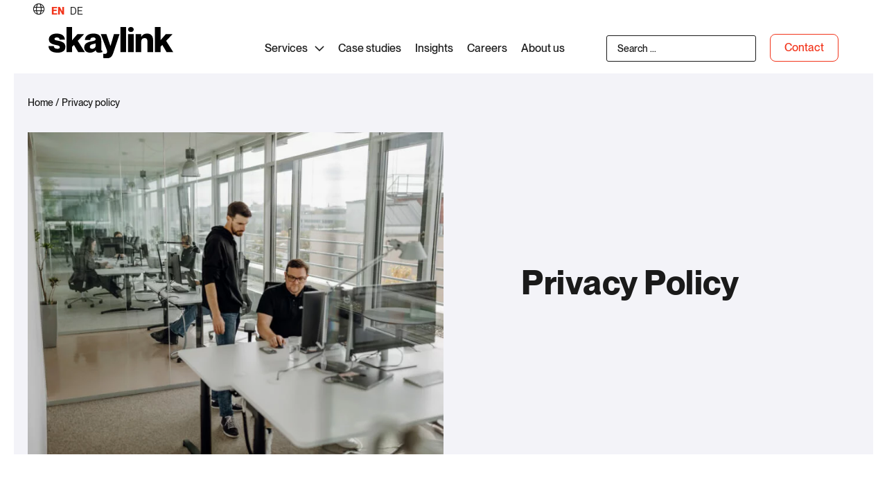

--- FILE ---
content_type: text/html; charset=UTF-8
request_url: https://www.skaylink.com/en/privacy-policy/
body_size: 36524
content:
<!doctype html>
<html lang="en-US">
<head><meta charset="UTF-8"><script>if(navigator.userAgent.match(/MSIE|Internet Explorer/i)||navigator.userAgent.match(/Trident\/7\..*?rv:11/i)){var href=document.location.href;if(!href.match(/[?&]nowprocket/)){if(href.indexOf("?")==-1){if(href.indexOf("#")==-1){document.location.href=href+"?nowprocket=1"}else{document.location.href=href.replace("#","?nowprocket=1#")}}else{if(href.indexOf("#")==-1){document.location.href=href+"&nowprocket=1"}else{document.location.href=href.replace("#","&nowprocket=1#")}}}}</script><script>(()=>{class RocketLazyLoadScripts{constructor(){this.v="2.0.4",this.userEvents=["keydown","keyup","mousedown","mouseup","mousemove","mouseover","mouseout","touchmove","touchstart","touchend","touchcancel","wheel","click","dblclick","input"],this.attributeEvents=["onblur","onclick","oncontextmenu","ondblclick","onfocus","onmousedown","onmouseenter","onmouseleave","onmousemove","onmouseout","onmouseover","onmouseup","onmousewheel","onscroll","onsubmit"]}async t(){this.i(),this.o(),/iP(ad|hone)/.test(navigator.userAgent)&&this.h(),this.u(),this.l(this),this.m(),this.k(this),this.p(this),this._(),await Promise.all([this.R(),this.L()]),this.lastBreath=Date.now(),this.S(this),this.P(),this.D(),this.O(),this.M(),await this.C(this.delayedScripts.normal),await this.C(this.delayedScripts.defer),await this.C(this.delayedScripts.async),await this.T(),await this.F(),await this.j(),await this.A(),window.dispatchEvent(new Event("rocket-allScriptsLoaded")),this.everythingLoaded=!0,this.lastTouchEnd&&await new Promise(t=>setTimeout(t,500-Date.now()+this.lastTouchEnd)),this.I(),this.H(),this.U(),this.W()}i(){this.CSPIssue=sessionStorage.getItem("rocketCSPIssue"),document.addEventListener("securitypolicyviolation",t=>{this.CSPIssue||"script-src-elem"!==t.violatedDirective||"data"!==t.blockedURI||(this.CSPIssue=!0,sessionStorage.setItem("rocketCSPIssue",!0))},{isRocket:!0})}o(){window.addEventListener("pageshow",t=>{this.persisted=t.persisted,this.realWindowLoadedFired=!0},{isRocket:!0}),window.addEventListener("pagehide",()=>{this.onFirstUserAction=null},{isRocket:!0})}h(){let t;function e(e){t=e}window.addEventListener("touchstart",e,{isRocket:!0}),window.addEventListener("touchend",function i(o){o.changedTouches[0]&&t.changedTouches[0]&&Math.abs(o.changedTouches[0].pageX-t.changedTouches[0].pageX)<10&&Math.abs(o.changedTouches[0].pageY-t.changedTouches[0].pageY)<10&&o.timeStamp-t.timeStamp<200&&(window.removeEventListener("touchstart",e,{isRocket:!0}),window.removeEventListener("touchend",i,{isRocket:!0}),"INPUT"===o.target.tagName&&"text"===o.target.type||(o.target.dispatchEvent(new TouchEvent("touchend",{target:o.target,bubbles:!0})),o.target.dispatchEvent(new MouseEvent("mouseover",{target:o.target,bubbles:!0})),o.target.dispatchEvent(new PointerEvent("click",{target:o.target,bubbles:!0,cancelable:!0,detail:1,clientX:o.changedTouches[0].clientX,clientY:o.changedTouches[0].clientY})),event.preventDefault()))},{isRocket:!0})}q(t){this.userActionTriggered||("mousemove"!==t.type||this.firstMousemoveIgnored?"keyup"===t.type||"mouseover"===t.type||"mouseout"===t.type||(this.userActionTriggered=!0,this.onFirstUserAction&&this.onFirstUserAction()):this.firstMousemoveIgnored=!0),"click"===t.type&&t.preventDefault(),t.stopPropagation(),t.stopImmediatePropagation(),"touchstart"===this.lastEvent&&"touchend"===t.type&&(this.lastTouchEnd=Date.now()),"click"===t.type&&(this.lastTouchEnd=0),this.lastEvent=t.type,t.composedPath&&t.composedPath()[0].getRootNode()instanceof ShadowRoot&&(t.rocketTarget=t.composedPath()[0]),this.savedUserEvents.push(t)}u(){this.savedUserEvents=[],this.userEventHandler=this.q.bind(this),this.userEvents.forEach(t=>window.addEventListener(t,this.userEventHandler,{passive:!1,isRocket:!0})),document.addEventListener("visibilitychange",this.userEventHandler,{isRocket:!0})}U(){this.userEvents.forEach(t=>window.removeEventListener(t,this.userEventHandler,{passive:!1,isRocket:!0})),document.removeEventListener("visibilitychange",this.userEventHandler,{isRocket:!0}),this.savedUserEvents.forEach(t=>{(t.rocketTarget||t.target).dispatchEvent(new window[t.constructor.name](t.type,t))})}m(){const t="return false",e=Array.from(this.attributeEvents,t=>"data-rocket-"+t),i="["+this.attributeEvents.join("],[")+"]",o="[data-rocket-"+this.attributeEvents.join("],[data-rocket-")+"]",s=(e,i,o)=>{o&&o!==t&&(e.setAttribute("data-rocket-"+i,o),e["rocket"+i]=new Function("event",o),e.setAttribute(i,t))};new MutationObserver(t=>{for(const n of t)"attributes"===n.type&&(n.attributeName.startsWith("data-rocket-")||this.everythingLoaded?n.attributeName.startsWith("data-rocket-")&&this.everythingLoaded&&this.N(n.target,n.attributeName.substring(12)):s(n.target,n.attributeName,n.target.getAttribute(n.attributeName))),"childList"===n.type&&n.addedNodes.forEach(t=>{if(t.nodeType===Node.ELEMENT_NODE)if(this.everythingLoaded)for(const i of[t,...t.querySelectorAll(o)])for(const t of i.getAttributeNames())e.includes(t)&&this.N(i,t.substring(12));else for(const e of[t,...t.querySelectorAll(i)])for(const t of e.getAttributeNames())this.attributeEvents.includes(t)&&s(e,t,e.getAttribute(t))})}).observe(document,{subtree:!0,childList:!0,attributeFilter:[...this.attributeEvents,...e]})}I(){this.attributeEvents.forEach(t=>{document.querySelectorAll("[data-rocket-"+t+"]").forEach(e=>{this.N(e,t)})})}N(t,e){const i=t.getAttribute("data-rocket-"+e);i&&(t.setAttribute(e,i),t.removeAttribute("data-rocket-"+e))}k(t){Object.defineProperty(HTMLElement.prototype,"onclick",{get(){return this.rocketonclick||null},set(e){this.rocketonclick=e,this.setAttribute(t.everythingLoaded?"onclick":"data-rocket-onclick","this.rocketonclick(event)")}})}S(t){function e(e,i){let o=e[i];e[i]=null,Object.defineProperty(e,i,{get:()=>o,set(s){t.everythingLoaded?o=s:e["rocket"+i]=o=s}})}e(document,"onreadystatechange"),e(window,"onload"),e(window,"onpageshow");try{Object.defineProperty(document,"readyState",{get:()=>t.rocketReadyState,set(e){t.rocketReadyState=e},configurable:!0}),document.readyState="loading"}catch(t){console.log("WPRocket DJE readyState conflict, bypassing")}}l(t){this.originalAddEventListener=EventTarget.prototype.addEventListener,this.originalRemoveEventListener=EventTarget.prototype.removeEventListener,this.savedEventListeners=[],EventTarget.prototype.addEventListener=function(e,i,o){o&&o.isRocket||!t.B(e,this)&&!t.userEvents.includes(e)||t.B(e,this)&&!t.userActionTriggered||e.startsWith("rocket-")||t.everythingLoaded?t.originalAddEventListener.call(this,e,i,o):(t.savedEventListeners.push({target:this,remove:!1,type:e,func:i,options:o}),"mouseenter"!==e&&"mouseleave"!==e||t.originalAddEventListener.call(this,e,t.savedUserEvents.push,o))},EventTarget.prototype.removeEventListener=function(e,i,o){o&&o.isRocket||!t.B(e,this)&&!t.userEvents.includes(e)||t.B(e,this)&&!t.userActionTriggered||e.startsWith("rocket-")||t.everythingLoaded?t.originalRemoveEventListener.call(this,e,i,o):t.savedEventListeners.push({target:this,remove:!0,type:e,func:i,options:o})}}J(t,e){this.savedEventListeners=this.savedEventListeners.filter(i=>{let o=i.type,s=i.target||window;return e!==o||t!==s||(this.B(o,s)&&(i.type="rocket-"+o),this.$(i),!1)})}H(){EventTarget.prototype.addEventListener=this.originalAddEventListener,EventTarget.prototype.removeEventListener=this.originalRemoveEventListener,this.savedEventListeners.forEach(t=>this.$(t))}$(t){t.remove?this.originalRemoveEventListener.call(t.target,t.type,t.func,t.options):this.originalAddEventListener.call(t.target,t.type,t.func,t.options)}p(t){let e;function i(e){return t.everythingLoaded?e:e.split(" ").map(t=>"load"===t||t.startsWith("load.")?"rocket-jquery-load":t).join(" ")}function o(o){function s(e){const s=o.fn[e];o.fn[e]=o.fn.init.prototype[e]=function(){return this[0]===window&&t.userActionTriggered&&("string"==typeof arguments[0]||arguments[0]instanceof String?arguments[0]=i(arguments[0]):"object"==typeof arguments[0]&&Object.keys(arguments[0]).forEach(t=>{const e=arguments[0][t];delete arguments[0][t],arguments[0][i(t)]=e})),s.apply(this,arguments),this}}if(o&&o.fn&&!t.allJQueries.includes(o)){const e={DOMContentLoaded:[],"rocket-DOMContentLoaded":[]};for(const t in e)document.addEventListener(t,()=>{e[t].forEach(t=>t())},{isRocket:!0});o.fn.ready=o.fn.init.prototype.ready=function(i){function s(){parseInt(o.fn.jquery)>2?setTimeout(()=>i.bind(document)(o)):i.bind(document)(o)}return"function"==typeof i&&(t.realDomReadyFired?!t.userActionTriggered||t.fauxDomReadyFired?s():e["rocket-DOMContentLoaded"].push(s):e.DOMContentLoaded.push(s)),o([])},s("on"),s("one"),s("off"),t.allJQueries.push(o)}e=o}t.allJQueries=[],o(window.jQuery),Object.defineProperty(window,"jQuery",{get:()=>e,set(t){o(t)}})}P(){const t=new Map;document.write=document.writeln=function(e){const i=document.currentScript,o=document.createRange(),s=i.parentElement;let n=t.get(i);void 0===n&&(n=i.nextSibling,t.set(i,n));const c=document.createDocumentFragment();o.setStart(c,0),c.appendChild(o.createContextualFragment(e)),s.insertBefore(c,n)}}async R(){return new Promise(t=>{this.userActionTriggered?t():this.onFirstUserAction=t})}async L(){return new Promise(t=>{document.addEventListener("DOMContentLoaded",()=>{this.realDomReadyFired=!0,t()},{isRocket:!0})})}async j(){return this.realWindowLoadedFired?Promise.resolve():new Promise(t=>{window.addEventListener("load",t,{isRocket:!0})})}M(){this.pendingScripts=[];this.scriptsMutationObserver=new MutationObserver(t=>{for(const e of t)e.addedNodes.forEach(t=>{"SCRIPT"!==t.tagName||t.noModule||t.isWPRocket||this.pendingScripts.push({script:t,promise:new Promise(e=>{const i=()=>{const i=this.pendingScripts.findIndex(e=>e.script===t);i>=0&&this.pendingScripts.splice(i,1),e()};t.addEventListener("load",i,{isRocket:!0}),t.addEventListener("error",i,{isRocket:!0}),setTimeout(i,1e3)})})})}),this.scriptsMutationObserver.observe(document,{childList:!0,subtree:!0})}async F(){await this.X(),this.pendingScripts.length?(await this.pendingScripts[0].promise,await this.F()):this.scriptsMutationObserver.disconnect()}D(){this.delayedScripts={normal:[],async:[],defer:[]},document.querySelectorAll("script[type$=rocketlazyloadscript]").forEach(t=>{t.hasAttribute("data-rocket-src")?t.hasAttribute("async")&&!1!==t.async?this.delayedScripts.async.push(t):t.hasAttribute("defer")&&!1!==t.defer||"module"===t.getAttribute("data-rocket-type")?this.delayedScripts.defer.push(t):this.delayedScripts.normal.push(t):this.delayedScripts.normal.push(t)})}async _(){await this.L();let t=[];document.querySelectorAll("script[type$=rocketlazyloadscript][data-rocket-src]").forEach(e=>{let i=e.getAttribute("data-rocket-src");if(i&&!i.startsWith("data:")){i.startsWith("//")&&(i=location.protocol+i);try{const o=new URL(i).origin;o!==location.origin&&t.push({src:o,crossOrigin:e.crossOrigin||"module"===e.getAttribute("data-rocket-type")})}catch(t){}}}),t=[...new Map(t.map(t=>[JSON.stringify(t),t])).values()],this.Y(t,"preconnect")}async G(t){if(await this.K(),!0!==t.noModule||!("noModule"in HTMLScriptElement.prototype))return new Promise(e=>{let i;function o(){(i||t).setAttribute("data-rocket-status","executed"),e()}try{if(navigator.userAgent.includes("Firefox/")||""===navigator.vendor||this.CSPIssue)i=document.createElement("script"),[...t.attributes].forEach(t=>{let e=t.nodeName;"type"!==e&&("data-rocket-type"===e&&(e="type"),"data-rocket-src"===e&&(e="src"),i.setAttribute(e,t.nodeValue))}),t.text&&(i.text=t.text),t.nonce&&(i.nonce=t.nonce),i.hasAttribute("src")?(i.addEventListener("load",o,{isRocket:!0}),i.addEventListener("error",()=>{i.setAttribute("data-rocket-status","failed-network"),e()},{isRocket:!0}),setTimeout(()=>{i.isConnected||e()},1)):(i.text=t.text,o()),i.isWPRocket=!0,t.parentNode.replaceChild(i,t);else{const i=t.getAttribute("data-rocket-type"),s=t.getAttribute("data-rocket-src");i?(t.type=i,t.removeAttribute("data-rocket-type")):t.removeAttribute("type"),t.addEventListener("load",o,{isRocket:!0}),t.addEventListener("error",i=>{this.CSPIssue&&i.target.src.startsWith("data:")?(console.log("WPRocket: CSP fallback activated"),t.removeAttribute("src"),this.G(t).then(e)):(t.setAttribute("data-rocket-status","failed-network"),e())},{isRocket:!0}),s?(t.fetchPriority="high",t.removeAttribute("data-rocket-src"),t.src=s):t.src="data:text/javascript;base64,"+window.btoa(unescape(encodeURIComponent(t.text)))}}catch(i){t.setAttribute("data-rocket-status","failed-transform"),e()}});t.setAttribute("data-rocket-status","skipped")}async C(t){const e=t.shift();return e?(e.isConnected&&await this.G(e),this.C(t)):Promise.resolve()}O(){this.Y([...this.delayedScripts.normal,...this.delayedScripts.defer,...this.delayedScripts.async],"preload")}Y(t,e){this.trash=this.trash||[];let i=!0;var o=document.createDocumentFragment();t.forEach(t=>{const s=t.getAttribute&&t.getAttribute("data-rocket-src")||t.src;if(s&&!s.startsWith("data:")){const n=document.createElement("link");n.href=s,n.rel=e,"preconnect"!==e&&(n.as="script",n.fetchPriority=i?"high":"low"),t.getAttribute&&"module"===t.getAttribute("data-rocket-type")&&(n.crossOrigin=!0),t.crossOrigin&&(n.crossOrigin=t.crossOrigin),t.integrity&&(n.integrity=t.integrity),t.nonce&&(n.nonce=t.nonce),o.appendChild(n),this.trash.push(n),i=!1}}),document.head.appendChild(o)}W(){this.trash.forEach(t=>t.remove())}async T(){try{document.readyState="interactive"}catch(t){}this.fauxDomReadyFired=!0;try{await this.K(),this.J(document,"readystatechange"),document.dispatchEvent(new Event("rocket-readystatechange")),await this.K(),document.rocketonreadystatechange&&document.rocketonreadystatechange(),await this.K(),this.J(document,"DOMContentLoaded"),document.dispatchEvent(new Event("rocket-DOMContentLoaded")),await this.K(),this.J(window,"DOMContentLoaded"),window.dispatchEvent(new Event("rocket-DOMContentLoaded"))}catch(t){console.error(t)}}async A(){try{document.readyState="complete"}catch(t){}try{await this.K(),this.J(document,"readystatechange"),document.dispatchEvent(new Event("rocket-readystatechange")),await this.K(),document.rocketonreadystatechange&&document.rocketonreadystatechange(),await this.K(),this.J(window,"load"),window.dispatchEvent(new Event("rocket-load")),await this.K(),window.rocketonload&&window.rocketonload(),await this.K(),this.allJQueries.forEach(t=>t(window).trigger("rocket-jquery-load")),await this.K(),this.J(window,"pageshow");const t=new Event("rocket-pageshow");t.persisted=this.persisted,window.dispatchEvent(t),await this.K(),window.rocketonpageshow&&window.rocketonpageshow({persisted:this.persisted})}catch(t){console.error(t)}}async K(){Date.now()-this.lastBreath>45&&(await this.X(),this.lastBreath=Date.now())}async X(){return document.hidden?new Promise(t=>setTimeout(t)):new Promise(t=>requestAnimationFrame(t))}B(t,e){return e===document&&"readystatechange"===t||(e===document&&"DOMContentLoaded"===t||(e===window&&"DOMContentLoaded"===t||(e===window&&"load"===t||e===window&&"pageshow"===t)))}static run(){(new RocketLazyLoadScripts).t()}}RocketLazyLoadScripts.run()})();</script>
	
		<meta name="viewport" content="width=device-width, initial-scale=1">
	<link rel="profile" href="http://gmpg.org/xfn/11">
	<meta name='robots' content='index, follow, max-image-preview:large, max-snippet:-1, max-video-preview:-1' />
	<style>img:is([sizes="auto" i], [sizes^="auto," i]) { contain-intrinsic-size: 3000px 1500px }</style>
	    <!-- BEGIN Usercentrics related code -->
    
    <script type="rocketlazyloadscript" id="usercentrics-cmp"
            data-settings-id="Ed2hl3r7K8mzwg"
            data-language="en"
            data-rocket-src="https://app.usercentrics.eu/browser-ui/latest/loader.js" async></script>
    <!-- END Usercentrics related code -->

	<!-- This site is optimized with the Yoast SEO Premium plugin v26.7 (Yoast SEO v26.7) - https://yoast.com/wordpress/plugins/seo/ -->
	<title>▷ Privacy policy | Skaylink</title><link rel="preload" data-rocket-preload as="image" href="https://www.skaylink.com/wp-content/uploads/2023/11/placeholder-1.jpg" imagesrcset="https://www.skaylink.com/wp-content/uploads/2023/11/placeholder-1.jpg 828w, https://www.skaylink.com/wp-content/uploads/2023/11/placeholder-1-300x199.jpg 300w, https://www.skaylink.com/wp-content/uploads/2023/11/placeholder-1-768x510.jpg 768w" imagesizes="(max-width: 828px) 100vw, 828px" fetchpriority="high">
	<link rel="canonical" href="https://www.skaylink.com/en/privacy-policy/" />
	<meta property="og:locale" content="en_US" />
	<meta property="og:type" content="article" />
	<meta property="og:title" content="Privacy policy" />
	<meta property="og:description" content="Privacy Policy &nbsp;" />
	<meta property="og:url" content="https://www.skaylink.com/en/privacy-policy/" />
	<meta property="og:site_name" content="Skaylink" />
	<meta property="article:modified_time" content="2025-06-30T13:14:26+00:00" />
	<meta property="og:image" content="https://www.skaylink.com/wp-content/uploads/2023/11/placeholder-1.jpg" />
	<meta name="twitter:card" content="summary_large_image" />
	<meta name="twitter:site" content="@we_are_skaylink" />
	<script type="application/ld+json" class="yoast-schema-graph">{"@context":"https://schema.org","@graph":[{"@type":"WebPage","@id":"https://www.skaylink.com/en/privacy-policy/","url":"https://www.skaylink.com/en/privacy-policy/","name":"▷ Privacy policy | Skaylink","isPartOf":{"@id":"https://www.skaylink.com/en/#website"},"primaryImageOfPage":{"@id":"https://www.skaylink.com/en/privacy-policy/#primaryimage"},"image":{"@id":"https://www.skaylink.com/en/privacy-policy/#primaryimage"},"thumbnailUrl":"https://www.skaylink.com/wp-content/uploads/2023/11/placeholder-1.jpg","datePublished":"2024-02-22T19:15:28+00:00","dateModified":"2025-06-30T13:14:26+00:00","breadcrumb":{"@id":"https://www.skaylink.com/en/privacy-policy/#breadcrumb"},"inLanguage":"en-US","potentialAction":[{"@type":"ReadAction","target":["https://www.skaylink.com/en/privacy-policy/"]}]},{"@type":"ImageObject","inLanguage":"en-US","@id":"https://www.skaylink.com/en/privacy-policy/#primaryimage","url":"https://www.skaylink.com/wp-content/uploads/2023/11/placeholder-1.jpg","contentUrl":"https://www.skaylink.com/wp-content/uploads/2023/11/placeholder-1.jpg"},{"@type":"BreadcrumbList","@id":"https://www.skaylink.com/en/privacy-policy/#breadcrumb","itemListElement":[{"@type":"ListItem","position":1,"name":"Home","item":"https://www.skaylink.com/en/"},{"@type":"ListItem","position":2,"name":"Privacy policy"}]},{"@type":"WebSite","@id":"https://www.skaylink.com/en/#website","url":"https://www.skaylink.com/en/","name":"Skaylink","description":"","publisher":{"@id":"https://www.skaylink.com/en/#organization"},"potentialAction":[{"@type":"SearchAction","target":{"@type":"EntryPoint","urlTemplate":"https://www.skaylink.com/en/?s={search_term_string}"},"query-input":{"@type":"PropertyValueSpecification","valueRequired":true,"valueName":"search_term_string"}}],"inLanguage":"en-US"},{"@type":"Organization","@id":"https://www.skaylink.com/en/#organization","name":"Skaylink GmbH","url":"https://www.skaylink.com/en/","logo":{"@type":"ImageObject","inLanguage":"en-US","@id":"https://www.skaylink.com/en/#/schema/logo/image/","url":"https://www.skaylink.com/wp-content/uploads/2021/04/skaylink-logo.svg","contentUrl":"https://www.skaylink.com/wp-content/uploads/2021/04/skaylink-logo.svg","width":1,"height":1,"caption":"Skaylink GmbH"},"image":{"@id":"https://www.skaylink.com/en/#/schema/logo/image/"},"sameAs":["https://x.com/we_are_skaylink","https://www.linkedin.com/company/skaylink/"]}]}</script>
	<!-- / Yoast SEO Premium plugin. -->


<link rel="alternate" type="application/rss+xml" title="Skaylink &raquo; Feed" href="https://www.skaylink.com/en/feed/" />
<link rel="alternate" type="application/rss+xml" title="Skaylink &raquo; Comments Feed" href="https://www.skaylink.com/en/comments/feed/" />
<!-- BEGIN Usercentrics suppress consent dialog -->
<script type="rocketlazyloadscript" data-rocket-type="application/javascript">
var UC_UI_SUPPRESS_CMP_DISPLAY=true;
</script>
<!-- END Usercentrics suppress consent dialog -->
<link data-minify="1" rel='stylesheet' id='hello-elementor-theme-style-css' href='https://www.skaylink.com/wp-content/cache/min/1/wp-content/themes/hello-elementor/assets/css/theme.css?ver=1767859683' media='all' />
<link data-minify="1" rel='stylesheet' id='jet-menu-hello-css' href='https://www.skaylink.com/wp-content/cache/min/1/wp-content/plugins/jet-menu/integration/themes/hello-elementor/assets/css/style.css?ver=1767859683' media='all' />
<link data-minify="1" rel='stylesheet' id='jet-engine-frontend-css' href='https://www.skaylink.com/wp-content/cache/min/1/wp-content/plugins/jet-engine/assets/css/frontend.css?ver=1767859683' media='all' />
<style id='global-styles-inline-css'>
:root{--wp--preset--aspect-ratio--square: 1;--wp--preset--aspect-ratio--4-3: 4/3;--wp--preset--aspect-ratio--3-4: 3/4;--wp--preset--aspect-ratio--3-2: 3/2;--wp--preset--aspect-ratio--2-3: 2/3;--wp--preset--aspect-ratio--16-9: 16/9;--wp--preset--aspect-ratio--9-16: 9/16;--wp--preset--color--black: #000000;--wp--preset--color--cyan-bluish-gray: #abb8c3;--wp--preset--color--white: #ffffff;--wp--preset--color--pale-pink: #f78da7;--wp--preset--color--vivid-red: #cf2e2e;--wp--preset--color--luminous-vivid-orange: #ff6900;--wp--preset--color--luminous-vivid-amber: #fcb900;--wp--preset--color--light-green-cyan: #7bdcb5;--wp--preset--color--vivid-green-cyan: #00d084;--wp--preset--color--pale-cyan-blue: #8ed1fc;--wp--preset--color--vivid-cyan-blue: #0693e3;--wp--preset--color--vivid-purple: #9b51e0;--wp--preset--gradient--vivid-cyan-blue-to-vivid-purple: linear-gradient(135deg,rgba(6,147,227,1) 0%,rgb(155,81,224) 100%);--wp--preset--gradient--light-green-cyan-to-vivid-green-cyan: linear-gradient(135deg,rgb(122,220,180) 0%,rgb(0,208,130) 100%);--wp--preset--gradient--luminous-vivid-amber-to-luminous-vivid-orange: linear-gradient(135deg,rgba(252,185,0,1) 0%,rgba(255,105,0,1) 100%);--wp--preset--gradient--luminous-vivid-orange-to-vivid-red: linear-gradient(135deg,rgba(255,105,0,1) 0%,rgb(207,46,46) 100%);--wp--preset--gradient--very-light-gray-to-cyan-bluish-gray: linear-gradient(135deg,rgb(238,238,238) 0%,rgb(169,184,195) 100%);--wp--preset--gradient--cool-to-warm-spectrum: linear-gradient(135deg,rgb(74,234,220) 0%,rgb(151,120,209) 20%,rgb(207,42,186) 40%,rgb(238,44,130) 60%,rgb(251,105,98) 80%,rgb(254,248,76) 100%);--wp--preset--gradient--blush-light-purple: linear-gradient(135deg,rgb(255,206,236) 0%,rgb(152,150,240) 100%);--wp--preset--gradient--blush-bordeaux: linear-gradient(135deg,rgb(254,205,165) 0%,rgb(254,45,45) 50%,rgb(107,0,62) 100%);--wp--preset--gradient--luminous-dusk: linear-gradient(135deg,rgb(255,203,112) 0%,rgb(199,81,192) 50%,rgb(65,88,208) 100%);--wp--preset--gradient--pale-ocean: linear-gradient(135deg,rgb(255,245,203) 0%,rgb(182,227,212) 50%,rgb(51,167,181) 100%);--wp--preset--gradient--electric-grass: linear-gradient(135deg,rgb(202,248,128) 0%,rgb(113,206,126) 100%);--wp--preset--gradient--midnight: linear-gradient(135deg,rgb(2,3,129) 0%,rgb(40,116,252) 100%);--wp--preset--font-size--small: 13px;--wp--preset--font-size--medium: 20px;--wp--preset--font-size--large: 36px;--wp--preset--font-size--x-large: 42px;--wp--preset--spacing--20: 0.44rem;--wp--preset--spacing--30: 0.67rem;--wp--preset--spacing--40: 1rem;--wp--preset--spacing--50: 1.5rem;--wp--preset--spacing--60: 2.25rem;--wp--preset--spacing--70: 3.38rem;--wp--preset--spacing--80: 5.06rem;--wp--preset--shadow--natural: 6px 6px 9px rgba(0, 0, 0, 0.2);--wp--preset--shadow--deep: 12px 12px 50px rgba(0, 0, 0, 0.4);--wp--preset--shadow--sharp: 6px 6px 0px rgba(0, 0, 0, 0.2);--wp--preset--shadow--outlined: 6px 6px 0px -3px rgba(255, 255, 255, 1), 6px 6px rgba(0, 0, 0, 1);--wp--preset--shadow--crisp: 6px 6px 0px rgba(0, 0, 0, 1);}:root { --wp--style--global--content-size: 800px;--wp--style--global--wide-size: 1200px; }:where(body) { margin: 0; }.wp-site-blocks > .alignleft { float: left; margin-right: 2em; }.wp-site-blocks > .alignright { float: right; margin-left: 2em; }.wp-site-blocks > .aligncenter { justify-content: center; margin-left: auto; margin-right: auto; }:where(.wp-site-blocks) > * { margin-block-start: 24px; margin-block-end: 0; }:where(.wp-site-blocks) > :first-child { margin-block-start: 0; }:where(.wp-site-blocks) > :last-child { margin-block-end: 0; }:root { --wp--style--block-gap: 24px; }:root :where(.is-layout-flow) > :first-child{margin-block-start: 0;}:root :where(.is-layout-flow) > :last-child{margin-block-end: 0;}:root :where(.is-layout-flow) > *{margin-block-start: 24px;margin-block-end: 0;}:root :where(.is-layout-constrained) > :first-child{margin-block-start: 0;}:root :where(.is-layout-constrained) > :last-child{margin-block-end: 0;}:root :where(.is-layout-constrained) > *{margin-block-start: 24px;margin-block-end: 0;}:root :where(.is-layout-flex){gap: 24px;}:root :where(.is-layout-grid){gap: 24px;}.is-layout-flow > .alignleft{float: left;margin-inline-start: 0;margin-inline-end: 2em;}.is-layout-flow > .alignright{float: right;margin-inline-start: 2em;margin-inline-end: 0;}.is-layout-flow > .aligncenter{margin-left: auto !important;margin-right: auto !important;}.is-layout-constrained > .alignleft{float: left;margin-inline-start: 0;margin-inline-end: 2em;}.is-layout-constrained > .alignright{float: right;margin-inline-start: 2em;margin-inline-end: 0;}.is-layout-constrained > .aligncenter{margin-left: auto !important;margin-right: auto !important;}.is-layout-constrained > :where(:not(.alignleft):not(.alignright):not(.alignfull)){max-width: var(--wp--style--global--content-size);margin-left: auto !important;margin-right: auto !important;}.is-layout-constrained > .alignwide{max-width: var(--wp--style--global--wide-size);}body .is-layout-flex{display: flex;}.is-layout-flex{flex-wrap: wrap;align-items: center;}.is-layout-flex > :is(*, div){margin: 0;}body .is-layout-grid{display: grid;}.is-layout-grid > :is(*, div){margin: 0;}body{padding-top: 0px;padding-right: 0px;padding-bottom: 0px;padding-left: 0px;}a:where(:not(.wp-element-button)){text-decoration: underline;}:root :where(.wp-element-button, .wp-block-button__link){background-color: #32373c;border-width: 0;color: #fff;font-family: inherit;font-size: inherit;line-height: inherit;padding: calc(0.667em + 2px) calc(1.333em + 2px);text-decoration: none;}.has-black-color{color: var(--wp--preset--color--black) !important;}.has-cyan-bluish-gray-color{color: var(--wp--preset--color--cyan-bluish-gray) !important;}.has-white-color{color: var(--wp--preset--color--white) !important;}.has-pale-pink-color{color: var(--wp--preset--color--pale-pink) !important;}.has-vivid-red-color{color: var(--wp--preset--color--vivid-red) !important;}.has-luminous-vivid-orange-color{color: var(--wp--preset--color--luminous-vivid-orange) !important;}.has-luminous-vivid-amber-color{color: var(--wp--preset--color--luminous-vivid-amber) !important;}.has-light-green-cyan-color{color: var(--wp--preset--color--light-green-cyan) !important;}.has-vivid-green-cyan-color{color: var(--wp--preset--color--vivid-green-cyan) !important;}.has-pale-cyan-blue-color{color: var(--wp--preset--color--pale-cyan-blue) !important;}.has-vivid-cyan-blue-color{color: var(--wp--preset--color--vivid-cyan-blue) !important;}.has-vivid-purple-color{color: var(--wp--preset--color--vivid-purple) !important;}.has-black-background-color{background-color: var(--wp--preset--color--black) !important;}.has-cyan-bluish-gray-background-color{background-color: var(--wp--preset--color--cyan-bluish-gray) !important;}.has-white-background-color{background-color: var(--wp--preset--color--white) !important;}.has-pale-pink-background-color{background-color: var(--wp--preset--color--pale-pink) !important;}.has-vivid-red-background-color{background-color: var(--wp--preset--color--vivid-red) !important;}.has-luminous-vivid-orange-background-color{background-color: var(--wp--preset--color--luminous-vivid-orange) !important;}.has-luminous-vivid-amber-background-color{background-color: var(--wp--preset--color--luminous-vivid-amber) !important;}.has-light-green-cyan-background-color{background-color: var(--wp--preset--color--light-green-cyan) !important;}.has-vivid-green-cyan-background-color{background-color: var(--wp--preset--color--vivid-green-cyan) !important;}.has-pale-cyan-blue-background-color{background-color: var(--wp--preset--color--pale-cyan-blue) !important;}.has-vivid-cyan-blue-background-color{background-color: var(--wp--preset--color--vivid-cyan-blue) !important;}.has-vivid-purple-background-color{background-color: var(--wp--preset--color--vivid-purple) !important;}.has-black-border-color{border-color: var(--wp--preset--color--black) !important;}.has-cyan-bluish-gray-border-color{border-color: var(--wp--preset--color--cyan-bluish-gray) !important;}.has-white-border-color{border-color: var(--wp--preset--color--white) !important;}.has-pale-pink-border-color{border-color: var(--wp--preset--color--pale-pink) !important;}.has-vivid-red-border-color{border-color: var(--wp--preset--color--vivid-red) !important;}.has-luminous-vivid-orange-border-color{border-color: var(--wp--preset--color--luminous-vivid-orange) !important;}.has-luminous-vivid-amber-border-color{border-color: var(--wp--preset--color--luminous-vivid-amber) !important;}.has-light-green-cyan-border-color{border-color: var(--wp--preset--color--light-green-cyan) !important;}.has-vivid-green-cyan-border-color{border-color: var(--wp--preset--color--vivid-green-cyan) !important;}.has-pale-cyan-blue-border-color{border-color: var(--wp--preset--color--pale-cyan-blue) !important;}.has-vivid-cyan-blue-border-color{border-color: var(--wp--preset--color--vivid-cyan-blue) !important;}.has-vivid-purple-border-color{border-color: var(--wp--preset--color--vivid-purple) !important;}.has-vivid-cyan-blue-to-vivid-purple-gradient-background{background: var(--wp--preset--gradient--vivid-cyan-blue-to-vivid-purple) !important;}.has-light-green-cyan-to-vivid-green-cyan-gradient-background{background: var(--wp--preset--gradient--light-green-cyan-to-vivid-green-cyan) !important;}.has-luminous-vivid-amber-to-luminous-vivid-orange-gradient-background{background: var(--wp--preset--gradient--luminous-vivid-amber-to-luminous-vivid-orange) !important;}.has-luminous-vivid-orange-to-vivid-red-gradient-background{background: var(--wp--preset--gradient--luminous-vivid-orange-to-vivid-red) !important;}.has-very-light-gray-to-cyan-bluish-gray-gradient-background{background: var(--wp--preset--gradient--very-light-gray-to-cyan-bluish-gray) !important;}.has-cool-to-warm-spectrum-gradient-background{background: var(--wp--preset--gradient--cool-to-warm-spectrum) !important;}.has-blush-light-purple-gradient-background{background: var(--wp--preset--gradient--blush-light-purple) !important;}.has-blush-bordeaux-gradient-background{background: var(--wp--preset--gradient--blush-bordeaux) !important;}.has-luminous-dusk-gradient-background{background: var(--wp--preset--gradient--luminous-dusk) !important;}.has-pale-ocean-gradient-background{background: var(--wp--preset--gradient--pale-ocean) !important;}.has-electric-grass-gradient-background{background: var(--wp--preset--gradient--electric-grass) !important;}.has-midnight-gradient-background{background: var(--wp--preset--gradient--midnight) !important;}.has-small-font-size{font-size: var(--wp--preset--font-size--small) !important;}.has-medium-font-size{font-size: var(--wp--preset--font-size--medium) !important;}.has-large-font-size{font-size: var(--wp--preset--font-size--large) !important;}.has-x-large-font-size{font-size: var(--wp--preset--font-size--x-large) !important;}
:root :where(.wp-block-pullquote){font-size: 1.5em;line-height: 1.6;}
</style>
<link data-minify="1" rel='stylesheet' id='widget-detector-elementor-css' href='https://www.skaylink.com/wp-content/cache/min/1/wp-content/plugins/widget-detector-elementor/public/css/widget-detector-elementor-public.css?ver=1767859683' media='all' />
<link rel='stylesheet' id='wpml-legacy-horizontal-list-0-css' href='https://www.skaylink.com/wp-content/plugins/sitepress-multilingual-cms/templates/language-switchers/legacy-list-horizontal/style.min.css?ver=1' media='all' />
<link rel='stylesheet' id='wpml-menu-item-0-css' href='https://www.skaylink.com/wp-content/plugins/sitepress-multilingual-cms/templates/language-switchers/menu-item/style.min.css?ver=1' media='all' />
<link data-minify="1" rel='stylesheet' id='plus-icons-mind-css-css' href='https://www.skaylink.com/wp-content/cache/min/1/wp-content/plugins/theplus_elementor_addon/assets/css/extra/iconsmind.min.css?ver=1767859683' media='all' />
<link data-minify="1" rel='stylesheet' id='ska-style-css' href='https://www.skaylink.com/wp-content/cache/min/1/wp-content/themes/hello-elementor-child/build/css/index.css?ver=1767859683' media='all' />
<link data-minify="1" rel='stylesheet' id='hello-elementor-css' href='https://www.skaylink.com/wp-content/cache/min/1/wp-content/themes/hello-elementor/assets/css/reset.css?ver=1767859683' media='all' />
<link data-minify="1" rel='stylesheet' id='hello-elementor-header-footer-css' href='https://www.skaylink.com/wp-content/cache/min/1/wp-content/themes/hello-elementor/assets/css/header-footer.css?ver=1767859683' media='all' />
<link data-minify="1" rel='stylesheet' id='font-awesome-all-css' href='https://www.skaylink.com/wp-content/cache/min/1/wp-content/plugins/jet-menu/assets/public/lib/font-awesome/css/all.min.css?ver=1767859683' media='all' />
<link rel='stylesheet' id='font-awesome-v4-shims-css' href='https://www.skaylink.com/wp-content/plugins/jet-menu/assets/public/lib/font-awesome/css/v4-shims.min.css?ver=5.12.0' media='all' />
<link data-minify="1" rel='stylesheet' id='jet-menu-public-styles-css' href='https://www.skaylink.com/wp-content/cache/min/1/wp-content/plugins/jet-menu/assets/public/css/public.css?ver=1767859683' media='all' />
<link rel='stylesheet' id='elementor-frontend-css' href='https://www.skaylink.com/wp-content/uploads/elementor/css/custom-frontend.min.css?ver=1767859674' media='all' />
<link rel='stylesheet' id='widget-image-css' href='https://www.skaylink.com/wp-content/plugins/elementor/assets/css/widget-image.min.css?ver=3.32.4' media='all' />
<link rel='stylesheet' id='e-sticky-css' href='https://www.skaylink.com/wp-content/plugins/elementor-pro/assets/css/modules/sticky.min.css?ver=3.32.2' media='all' />
<link rel='stylesheet' id='widget-heading-css' href='https://www.skaylink.com/wp-content/plugins/elementor/assets/css/widget-heading.min.css?ver=3.32.4' media='all' />
<link rel='stylesheet' id='widget-spacer-css' href='https://www.skaylink.com/wp-content/plugins/elementor/assets/css/widget-spacer.min.css?ver=3.32.4' media='all' />
<link rel='stylesheet' id='widget-divider-css' href='https://www.skaylink.com/wp-content/plugins/elementor/assets/css/widget-divider.min.css?ver=3.32.4' media='all' />
<link rel='stylesheet' id='widget-nav-menu-css' href='https://www.skaylink.com/wp-content/uploads/elementor/css/custom-pro-widget-nav-menu.min.css?ver=1767859674' media='all' />
<link rel='stylesheet' id='e-animation-shrink-css' href='https://www.skaylink.com/wp-content/plugins/elementor/assets/lib/animations/styles/e-animation-shrink.min.css?ver=3.32.4' media='all' />
<link rel='stylesheet' id='e-motion-fx-css' href='https://www.skaylink.com/wp-content/plugins/elementor-pro/assets/css/modules/motion-fx.min.css?ver=3.32.2' media='all' />
<link data-minify="1" rel='stylesheet' id='elementor-icons-css' href='https://www.skaylink.com/wp-content/cache/min/1/wp-content/plugins/elementor/assets/lib/eicons/css/elementor-icons.min.css?ver=1767859683' media='all' />
<link rel='stylesheet' id='elementor-post-527-css' href='https://www.skaylink.com/wp-content/uploads/elementor/css/post-527.css?ver=1767859674' media='all' />
<link rel='stylesheet' id='widget-breadcrumbs-css' href='https://www.skaylink.com/wp-content/plugins/elementor-pro/assets/css/widget-breadcrumbs.min.css?ver=3.32.2' media='all' />
<link rel='stylesheet' id='elementor-post-64483-css' href='https://www.skaylink.com/wp-content/uploads/elementor/css/post-64483.css?ver=1768440609' media='all' />
<link rel='stylesheet' id='elementor-post-70476-css' href='https://www.skaylink.com/wp-content/uploads/elementor/css/post-70476.css?ver=1767859674' media='all' />
<link rel='stylesheet' id='elementor-post-721-css' href='https://www.skaylink.com/wp-content/uploads/elementor/css/post-721.css?ver=1767859674' media='all' />
<link data-minify="1" rel='stylesheet' id='hello-elementor-child-style-css' href='https://www.skaylink.com/wp-content/cache/min/1/wp-content/themes/hello-elementor-child/style.css?ver=1767859683' media='all' />
<link rel='stylesheet' id='jquery-chosen-css' href='https://www.skaylink.com/wp-content/cache/background-css/1/www.skaylink.com/wp-content/plugins/jet-search/assets/lib/chosen/chosen.min.css?ver=1.8.7&wpr_t=1768834296' media='all' />
<link data-minify="1" rel='stylesheet' id='jet-search-css' href='https://www.skaylink.com/wp-content/cache/min/1/wp-content/plugins/jet-search/assets/css/jet-search.css?ver=1767859683' media='all' />
<link data-minify="1" rel='stylesheet' id='elementor-icons-Skaylink-Icons-6-css' href='https://www.skaylink.com/wp-content/cache/min/1/wp-content/uploads/elementor/custom-icons/Skaylink-Icons-6/style.css?ver=1767859683' media='all' />
<link rel='stylesheet' id='elementor-icons-shared-0-css' href='https://www.skaylink.com/wp-content/plugins/elementor/assets/lib/font-awesome/css/fontawesome.min.css?ver=5.15.3' media='all' />
<link data-minify="1" rel='stylesheet' id='elementor-icons-fa-solid-css' href='https://www.skaylink.com/wp-content/cache/min/1/wp-content/plugins/elementor/assets/lib/font-awesome/css/solid.min.css?ver=1767859683' media='all' />
<link data-minify="1" rel='stylesheet' id='elementor-icons-skaylink-social-2-css' href='https://www.skaylink.com/wp-content/cache/min/1/wp-content/uploads/elementor/custom-icons/skaylink-social-2/style.css?ver=1767859683' media='all' />
<script id="wpml-cookie-js-extra">
var wpml_cookies = {"wp-wpml_current_language":{"value":"en","expires":1,"path":"\/"}};
var wpml_cookies = {"wp-wpml_current_language":{"value":"en","expires":1,"path":"\/"}};
</script>
<script data-minify="1" src="https://www.skaylink.com/wp-content/cache/min/1/wp-content/plugins/sitepress-multilingual-cms/res/js/cookies/language-cookie.js?ver=1765900100" id="wpml-cookie-js" defer data-wp-strategy="defer"></script>
<script src="https://www.skaylink.com/wp-includes/js/jquery/jquery.min.js?ver=3.7.1" id="jquery-core-js"></script>
<script src="https://www.skaylink.com/wp-includes/js/jquery/jquery-migrate.min.js?ver=3.4.1" id="jquery-migrate-js" data-rocket-defer defer></script>
<script src="https://www.skaylink.com/wp-includes/js/imagesloaded.min.js?ver=6.8.3" id="imagesLoaded-js" data-rocket-defer defer></script>
<link rel="https://api.w.org/" href="https://www.skaylink.com/en/wp-json/" /><link rel="alternate" title="JSON" type="application/json" href="https://www.skaylink.com/en/wp-json/wp/v2/pages/64483" /><meta name="generator" content="WordPress 6.8.3" />
<link rel='shortlink' href='https://www.skaylink.com/en/?p=64483' />
<link rel="alternate" title="oEmbed (JSON)" type="application/json+oembed" href="https://www.skaylink.com/en/wp-json/oembed/1.0/embed?url=https%3A%2F%2Fwww.skaylink.com%2Fen%2Fprivacy-policy%2F" />
<link rel="alternate" title="oEmbed (XML)" type="text/xml+oembed" href="https://www.skaylink.com/en/wp-json/oembed/1.0/embed?url=https%3A%2F%2Fwww.skaylink.com%2Fen%2Fprivacy-policy%2F&#038;format=xml" />
<meta name="generator" content="WPML ver:4.8.2 stt:1,3;" />
<meta name="generator" content="Elementor 3.32.4; features: additional_custom_breakpoints; settings: css_print_method-external, google_font-enabled, font_display-auto">
<script type="rocketlazyloadscript">
	
	document.addEventListener('DOMContentLoaded', function() {
		setTimeout(function() {
			checkHeaderState();
		}, 100);
	});
	
	window.addEventListener('scroll', function () {
		checkHeaderState();
	});
	
	function checkHeaderState () {
		var siteHeader = document.getElementById('site-header');
		if (siteHeader) {
			if (siteHeader.classList.contains('elementor-sticky--active') && window.scrollY > 0) {
				document.body.classList.add('header-sticky');
			} else {
				document.body.classList.remove('header-sticky');
			}
		}
	}
	document.addEventListener('DOMContentLoaded', function() {
  var hoverElement = document.querySelector('header');
  var timeoutId;

  hoverElement.addEventListener('mouseover', function() {
    document.body.classList.add('header-hovered'); 
		clearTimeout(timeoutId);
  });

  hoverElement.addEventListener('mouseout', function() {
		timeoutId = setTimeout(function() {
			document.body.classList.remove('header-hovered');
    }, 500);
  });
});
	
	jQuery(document).ready(function($) {
		var delay = 1000; setTimeout(function() {
			$('.elementor-tab-title').removeClass('elementor-active');
			$('.elementor-tab-content').css('display', 'none'); }, delay);
	});
</script>

<style>
	:focus {
    outline: none !important;
  }
	
	body {
		overflow-x: hidden;
	}

    body.home {
        padding-top: 0 !important;
    }

	
	body.home header {
		position: relative;
	}
	
	body.home.header-sticky header:before,
	body.home.header-sticky header:after{
		background-color: #fff;
	}
	
	body.home.header-sticky .top-header { 
		background-color: #ffffff !important;
	} 
	
	body.home .top-header{ 
		transition: background-color 0.4s ease !important; 
	} 
	
	body.home .top-header .wpml-elementor-ls .wpml-ls-item .wpml-ls-link,
	body.home .top-header .elementor-icon{ 
    transition: color 0.4s ease !important;
	}
	
	body.home.header-sticky .top-header .wpml-elementor-ls .wpml-ls-item .wpml-ls-link,
	body.home.header-sticky .top-header .elementor-icon { 
    color: #000 !important;
	} 
	
	body.home.header-sticky .top-header .wpml-elementor-ls .wpml-ls-item.wpml-ls-current-language  .wpml-ls-link{ 
		color: #F2341B !important;
	}

	body.home .site-header .e-con-inner {
		border-bottom: 1px solid #ffffff;
	}
	
	body.home.header-sticky .site-header { 
    background-color: #ffffff !important;
	} 
	
	body.home .site-header { 
		padding-bottom: 0;
		padding-top: 0;
		transition: background-color 0.4s ease !important; 
	} 
	
	body .site-header .logo img {
		transition: width 0.4s ease !important; 
	}

	body.home .site-header .logo img {
		content:url('https://www.skaylink.com/wp-content/uploads/2021/03/skaylink-logo-white.svg');
	}
	
	body.header-sticky .site-header .logo img {
		width: 120px;
	}
	
	body.home.header-sticky .site-header .logo img {
		content:url('https://www.skaylink.com/wp-content/uploads/2021/04/skaylink-logo.svg') !important;
	}
	

	body.home.header-sticky .site-header .header-button .elementor-button {
		color: #F2341B !important;
    border-color: #F2341B !important
	}

	body.home.header-sticky .site-header .header-button .elementor-button:hover {
    color: #FFFFFF !important;
    border-color: #FFFFFF !important
	}

	.jet-mobile-menu__breadcrumbs {
		order: 1;
		position: absolute;
    left: 44px;
    top: 27px;
		pointer-events: none;
	}
	
	.jet-mobile-menu__back svg {
		width: 24px;
	}
		
	.jet-mobile-menu__back[aria-label="Back to Prev Items"]  {
		width: 100%;
    justify-content: flex-start;
	}
	
	.jet-mobile-menu .jet-dropdown-arrow svg {
		width: 24px;
	}
	
	body.home.header-sticky .site-header .jet-menu .jet-menu-item .top-level-link {
    color: #1a1a1a !important;
	}

	body.home.header-sticky .site-header.jet-menu .jet-menu-item .top-level-link {
    color: #1a1a1a;
	}

	body.home.header-sticky .site-header .jet-menu .jet-menu-item:hover > .top-level-link {
    color: #F2341B;
	}
	
	body.home .jet-dropdown-arrow {
		filter: brightness(10);
	}	
	
	body.home .jet-mobile-menu__container .jet-dropdown-arrow {
		filter: brightness(1) !important;
	}
	
	body.home.header-sticky .jet-dropdown-arrow {
				filter: brightness(0);
	}
	
	body.home.header-sticky header .jet-mobile-menu__toggle-icon,
	body.home.jet-mobile-menu-visible header .jet-mobile-menu__toggle-icon,
	body.home.jet-mobile-menu-visible header .jet-mobile-menu__back{
		color: #000000 !important;
	}
	
	.jet-menu .jet-menu-item.jet-current-menu-item .top-level-link {
		font-weight: 600 !important;
	}
	
	.elementor-button .elementor-button-icon {
		transition: transform 0.4s ease-in-out;
	}	
	
	.elementor-button:not(#toTopBtn):hover .elementor-button-icon {
		transform: translatex(5px)
	}
	
	#toTopBtn {
		cursor: pointer;
	}

	
	.mobile-link {
		text-decoration: none !important;
	}
	
	.jet-wpml-ls-item {
		display: none !important;
	}
	
	@media (max-width: 992px){
		hbody.home #hero {
		margin-left: -20px;
    margin-right: -20px;
		padding-left: 20px;
    padding-right: 20px;
    width: 100vw;
    max-width: calc(100% + 40px);
		}
		
		.jet-mobile-menu__item {
			align-items: flex-start;
		}
		
		.jet-mobile-menu .jet-mobile-menu__item.wpml-ls-current-language .mobile-top-level-link {
			color: #F2341B !important;
			font-weight: 600 !important;
		}
		.jet-mobile-menu .jet-mobile-menu__item.wpml-ls-item {
			display: inline-block;
			margin-right: 0.6em;
		}
		.jet-mobile-menu .jet-mobile-menu__item.border-bottom {
			border-bottom: 1px solid #D1D1D1;
			margin-bottom: 0.8em;
			padding-bottom: 16px;
		}
		
		body.home.header-sticky .site-header .jet-ajax-search__field {
			border-color: #000 !important;
			color: #000 !important;
		}
	}
	
	@media (min-width: 993px) {
		
		body .elementor-widget-wpml-language-switcher .wpml-ls-current-language .wpml-ls-link{
			color: #F2341B !important;
			font-weight: 600 !important;
		}
		
	.site-header:before,
	.site-header:after,
	.top-header:before,
	.top-header:after,
	.jet-sub-mega-menu:before,
	.jet-sub-mega-menu:after{
		content: '';
		position: absolute;
		top: 0;
		width: 20px;
		display: block;
		height: 100%;
		background-color: transparent;
		transition: background-color 0.4s ease;
		opacity: 1;
	}
	
	.jet-sub-mega-menu:before,
	.jet-sub-mega-menu:after{
			background-color: #fff;
	}
	
	body.home.header-sticky .site-header:before,
	body.home.header-sticky .site-header:after,	
	body.home.header-sticky .top-header:before,
	body.home.header-sticky .top-header:after{
		background-color: #fff;
	}
	
	.site-header:before,
	.top-header:before,
	.jet-sub-mega-menu:before {
		left: -20px;
	}
	
	.site-header:after,
	.top-header:after,
	.jet-sub-mega-menu:after {
		right: -20px;
	}
		
		body.home.header-sticky .site-header .jet-ajax-search__field,
		body.home.header-hovered .site-header .jet-ajax-search__field {
			border-color: #000 !important;
			color: #000 !important;
		}
		
		body.home #hero  {
		transition: all 0.4s ease-in-out;
		padding-left: 0;
    padding-right: 0;
	}
		
		body.home:not(.header-sticky, .header-hovered) #hero {
			margin-left: -20px;
			margin-right: -20px;
			padding-left: 20px;
			padding-right: 20px;
			width: 100vw;
			max-width: calc(100% + 40px);
		}
		
		body.home.header-hovered header:before,
		body.home.header-hovered header:after{
			background-color: #fff;
		}
		
		body.home.header-hovered .top-header {
			background-color: #ffffff !important;
		} 
		
		body.home.header-hovered .top-header .wpml-elementor-ls .wpml-ls-item .wpml-ls-link,
		body.home.header-hovered .top-header .elementor-icon { 
			color: #000 !important;
		} 

		body.home.header-hovered .top-header .wpml-elementor-ls .wpml-ls-item.wpml-ls-current-language  .wpml-ls-link{ 
			color: #F2341B !important;
		}
		
		body.home.header-hovered .site-header { 
			background-color: #ffffff !important;
		} 
		
		body.home.header-hovered .site-header .logo img {
			content:url('https://www.skaylink.com/wp-content/uploads/2021/04/skaylink-logo.svg') !important;
		}
		
		body.home.header-hovered .site-header .header-button .elementor-button {
			color: #F2341B !important;
			border-color: #F2341B !important
		}
		
		body.home.header-hovered .site-header .header-button .elementor-button:hover {
			color: #FFFFFF !important;
			border-color: #FFFFFF !important
		}
		
		body.home.header-hovered .site-header .jet-menu .jet-menu-item .top-level-link {
			color: #1a1a1a !important;
		}
		
		body.home.header-hovered .site-header .jet-menu .jet-menu-item .top-level-link {
			color: #1a1a1a;
		}
		
		body.home.header-hovered .site-header .jet-menu .jet-menu-item:hover > .top-level-link {
			color: #F2341B;
		}
		
		body.home.header-hovered .jet-dropdown-arrow {
			filter: brightness(0);
		}
		
		body.home.header-hovered header .jet-mobile-menu__toggle-icon {
			color: #000000 !important;
		}
		
		body.home.header-hovered .site-header:before,
		body.home.header-hovered .site-header:after,
		body.home.header-hovered .top-header:before,
		body.home.header-hovered .top-header:after{
			background-color: #fff;
		}
	}
	
	/* Footer fix - ToDo: check why the the footer css not working properly */
	
	.elementor-location-footer .elementor-nav-menu {
		list-style: none;
    padding-left: 0;
	}
	
	.elementor-location-footer .elementor-nav-menu--dropdown {
		display: none;
	}
	
	.elementor-location-footer a[href^="tel"],
	.elementor-location-footer a[href^="mailto"] {
    color: #ffffff; 
    text-decoration: none;
  }
	
	/* RTE - List Styling */
	
  .elementor-widget-text-editor ul,
  .elementor-widget-text-editor ol {
	  margin-bottom:.9rem;
  }
	#uc-panel-categories {
		-webkit-font-smoothing: antialiased;
	}
	
	.elementor-pagination .page-numbers.prev,
	.elementor-pagination .page-numbers.next {
		line-height: 0 !important;
	}
	
	.wpml-ls-legacy-list-horizontal {
    padding: 0 0 0 4px !important;
		border: none !important;
 }
	
	.wpml-ls-legacy-list-horizontal a {
		padding: 0 4px !important;
	}
	
	.wpml-ls-legacy-list-horizontal a span {
    line-height: 1;
	}
	
	/* 	.elementor-button {
		border-width: 0 !important;
	}*/
	
	@media (max-width: 575px) {
  .page-header .entry-title, .site-footer .footer-inner, .site-footer:not(.dynamic-footer), .site-header .header-inner, .site-header:not(.dynamic-header), body:not([class*="elementor-page-"]) .site-main {
    padding-inline-start: 20px;
    padding-inline-end: 20px;
  }
}
</style>
<script data-minify="1" src="https://www.skaylink.com/wp-content/cache/min/1/js/app.js?ver=1765900100" data-rocket-defer defer></script>
<script>
	(function($) {
      $(document).on('facetwp-refresh', function() {
				FWP.enable_scroll = true;
      });
      $(document).on('facetwp-loaded', function() {
        if (FWP.enable_scroll == true) {
          $('html, body').animate({
            //scrollTop: $('.facetwp-template').offset().top
						scrollTop: 0 
          }, 1000);
        }
      });
    })(jQuery);
  </script>
<!-- Google Tag Manager -->
<script type="text/plain" data-usercentrics="Google Tag Manager">(function(w,d,s,l,i){w[l]=w[l]||[];w[l].push({'gtm.start':
new Date().getTime(),event:'gtm.js'});var f=d.getElementsByTagName(s)[0],
j=d.createElement(s),dl=l!='dataLayer'?'&l='+l:'';j.async=true;j.src=
'https://www.googletagmanager.com/gtm.js?id='+i+dl;f.parentNode.insertBefore(j,f);
})(window,document,'script','dataLayer','GTM-KNL7TV6');</script>
<!-- End Google Tag Manager -->
			<style>
				.e-con.e-parent:nth-of-type(n+4):not(.e-lazyloaded):not(.e-no-lazyload),
				.e-con.e-parent:nth-of-type(n+4):not(.e-lazyloaded):not(.e-no-lazyload) * {
					background-image: none !important;
				}
				@media screen and (max-height: 1024px) {
					.e-con.e-parent:nth-of-type(n+3):not(.e-lazyloaded):not(.e-no-lazyload),
					.e-con.e-parent:nth-of-type(n+3):not(.e-lazyloaded):not(.e-no-lazyload) * {
						background-image: none !important;
					}
				}
				@media screen and (max-height: 640px) {
					.e-con.e-parent:nth-of-type(n+2):not(.e-lazyloaded):not(.e-no-lazyload),
					.e-con.e-parent:nth-of-type(n+2):not(.e-lazyloaded):not(.e-no-lazyload) * {
						background-image: none !important;
					}
				}
			</style>
			<link rel="icon" href="https://www.skaylink.com/wp-content/uploads/2021/05/cropped-skaylink_favicon_512x512px-32x32.png" sizes="32x32" />
<link rel="icon" href="https://www.skaylink.com/wp-content/uploads/2021/05/cropped-skaylink_favicon_512x512px-192x192.png" sizes="192x192" />
<link rel="apple-touch-icon" href="https://www.skaylink.com/wp-content/uploads/2021/05/cropped-skaylink_favicon_512x512px-180x180.png" />
<meta name="msapplication-TileImage" content="https://www.skaylink.com/wp-content/uploads/2021/05/cropped-skaylink_favicon_512x512px-270x270.png" />
<noscript><style id="rocket-lazyload-nojs-css">.rll-youtube-player, [data-lazy-src]{display:none !important;}</style></noscript><style id="wpr-lazyload-bg-container"></style><style id="wpr-lazyload-bg-exclusion"></style>
<noscript>
<style id="wpr-lazyload-bg-nostyle">.chosen-container-single .chosen-single abbr{--wpr-bg-ef69c776-353e-467f-b97c-d546ba62fb76: url('https://www.skaylink.com/wp-content/plugins/jet-search/assets/lib/chosen/chosen-sprite.png');}.chosen-container-single .chosen-single div b{--wpr-bg-5a3c9d06-078b-43af-a91b-2530e85b12e4: url('https://www.skaylink.com/wp-content/plugins/jet-search/assets/lib/chosen/chosen-sprite.png');}.chosen-container-single .chosen-search input[type=text]{--wpr-bg-ccbef138-568d-423e-9e99-f0fefa0a59d4: url('https://www.skaylink.com/wp-content/plugins/jet-search/assets/lib/chosen/chosen-sprite.png');}.chosen-container-multi .chosen-choices li.search-choice .search-choice-close{--wpr-bg-74ed4075-d6fb-43c6-9d53-b1eeddf05e34: url('https://www.skaylink.com/wp-content/plugins/jet-search/assets/lib/chosen/chosen-sprite.png');}.chosen-rtl .chosen-search input[type=text]{--wpr-bg-c9f02667-91d3-48f9-a1cd-8ab9fc1875e7: url('https://www.skaylink.com/wp-content/plugins/jet-search/assets/lib/chosen/chosen-sprite.png');}.chosen-container .chosen-results-scroll-down span,.chosen-container .chosen-results-scroll-up span,.chosen-container-multi .chosen-choices .search-choice .search-choice-close,.chosen-container-single .chosen-search input[type=text],.chosen-container-single .chosen-single abbr,.chosen-container-single .chosen-single div b,.chosen-rtl .chosen-search input[type=text]{--wpr-bg-c8c10f0e-f641-4763-8184-d21bd5590924: url('https://www.skaylink.com/wp-content/plugins/jet-search/assets/lib/chosen/chosen-sprite@2x.png');}</style>
</noscript>
<script type="application/javascript">const rocket_pairs = [{"selector":".chosen-container-single .chosen-single abbr","style":".chosen-container-single .chosen-single abbr{--wpr-bg-ef69c776-353e-467f-b97c-d546ba62fb76: url('https:\/\/www.skaylink.com\/wp-content\/plugins\/jet-search\/assets\/lib\/chosen\/chosen-sprite.png');}","hash":"ef69c776-353e-467f-b97c-d546ba62fb76","url":"https:\/\/www.skaylink.com\/wp-content\/plugins\/jet-search\/assets\/lib\/chosen\/chosen-sprite.png"},{"selector":".chosen-container-single .chosen-single div b","style":".chosen-container-single .chosen-single div b{--wpr-bg-5a3c9d06-078b-43af-a91b-2530e85b12e4: url('https:\/\/www.skaylink.com\/wp-content\/plugins\/jet-search\/assets\/lib\/chosen\/chosen-sprite.png');}","hash":"5a3c9d06-078b-43af-a91b-2530e85b12e4","url":"https:\/\/www.skaylink.com\/wp-content\/plugins\/jet-search\/assets\/lib\/chosen\/chosen-sprite.png"},{"selector":".chosen-container-single .chosen-search input[type=text]","style":".chosen-container-single .chosen-search input[type=text]{--wpr-bg-ccbef138-568d-423e-9e99-f0fefa0a59d4: url('https:\/\/www.skaylink.com\/wp-content\/plugins\/jet-search\/assets\/lib\/chosen\/chosen-sprite.png');}","hash":"ccbef138-568d-423e-9e99-f0fefa0a59d4","url":"https:\/\/www.skaylink.com\/wp-content\/plugins\/jet-search\/assets\/lib\/chosen\/chosen-sprite.png"},{"selector":".chosen-container-multi .chosen-choices li.search-choice .search-choice-close","style":".chosen-container-multi .chosen-choices li.search-choice .search-choice-close{--wpr-bg-74ed4075-d6fb-43c6-9d53-b1eeddf05e34: url('https:\/\/www.skaylink.com\/wp-content\/plugins\/jet-search\/assets\/lib\/chosen\/chosen-sprite.png');}","hash":"74ed4075-d6fb-43c6-9d53-b1eeddf05e34","url":"https:\/\/www.skaylink.com\/wp-content\/plugins\/jet-search\/assets\/lib\/chosen\/chosen-sprite.png"},{"selector":".chosen-rtl .chosen-search input[type=text]","style":".chosen-rtl .chosen-search input[type=text]{--wpr-bg-c9f02667-91d3-48f9-a1cd-8ab9fc1875e7: url('https:\/\/www.skaylink.com\/wp-content\/plugins\/jet-search\/assets\/lib\/chosen\/chosen-sprite.png');}","hash":"c9f02667-91d3-48f9-a1cd-8ab9fc1875e7","url":"https:\/\/www.skaylink.com\/wp-content\/plugins\/jet-search\/assets\/lib\/chosen\/chosen-sprite.png"},{"selector":".chosen-container .chosen-results-scroll-down span,.chosen-container .chosen-results-scroll-up span,.chosen-container-multi .chosen-choices .search-choice .search-choice-close,.chosen-container-single .chosen-search input[type=text],.chosen-container-single .chosen-single abbr,.chosen-container-single .chosen-single div b,.chosen-rtl .chosen-search input[type=text]","style":".chosen-container .chosen-results-scroll-down span,.chosen-container .chosen-results-scroll-up span,.chosen-container-multi .chosen-choices .search-choice .search-choice-close,.chosen-container-single .chosen-search input[type=text],.chosen-container-single .chosen-single abbr,.chosen-container-single .chosen-single div b,.chosen-rtl .chosen-search input[type=text]{--wpr-bg-c8c10f0e-f641-4763-8184-d21bd5590924: url('https:\/\/www.skaylink.com\/wp-content\/plugins\/jet-search\/assets\/lib\/chosen\/chosen-sprite@2x.png');}","hash":"c8c10f0e-f641-4763-8184-d21bd5590924","url":"https:\/\/www.skaylink.com\/wp-content\/plugins\/jet-search\/assets\/lib\/chosen\/chosen-sprite@2x.png"}]; const rocket_excluded_pairs = [];</script><meta name="generator" content="WP Rocket 3.20.2" data-wpr-features="wpr_lazyload_css_bg_img wpr_delay_js wpr_defer_js wpr_minify_js wpr_lazyload_images wpr_oci wpr_image_dimensions wpr_minify_css wpr_preload_links wpr_desktop" /></head>
<body class="wp-singular page-template-default page page-id-64483 wp-custom-logo wp-embed-responsive wp-theme-hello-elementor wp-child-theme-hello-elementor-child hello-elementor-default jet-desktop-menu-active elementor-default elementor-kit-527 elementor-page elementor-page-64483">

<style>
body:not(.elementor-editor-active) .elementor-widget-menu-anchor {
  position: relative;
  z-index: -1;
}

body:not(.elementor-editor-active) .elementor-menu-anchor:before {
  content: "";
  display: block;
  height: 80px; /* fixed header height*/
  margin: -80px 0 0; /* negative fixed header height */
  visibility: hidden;
  pointer-events: none;
}
	
.elementor-button span {
    display: flex;
	  align-items: center;
    justify-content: center;
}
</style>
 <script async type="text/plain" data-usercentrics="Mouseflow">
  window._mfq = window._mfq || [];
  (function() {
    var mf = document.createElement("script");
    mf.type = "text/javascript"; mf.defer = true;
    mf.src = "//cdn.mouseflow.com/projects/f9ac8866-573e-408c-a25c-42d126c870d3.js";
    document.getElementsByTagName("head")[0].appendChild(mf);
  })();
</script>
<!-- Start of LinkedIN Code -->
<script type="text/plain" data-usercentrics="LinkedIn Ads">
	_linkedin_partner_id = "3711185";
	window._linkedin_data_partner_ids = window._linkedin_data_partner_ids || [];
	window._linkedin_data_partner_ids.push(_linkedin_partner_id);

	(function(l) {
		if (!l){window.lintrk = function(a,b){window.lintrk.q.push([a,b])};
						window.lintrk.q=[]}
		var s = document.getElementsByTagName("script")[0];
		var b = document.createElement("script");
		b.type = "text/javascript";b.async = true;
		b.src = "https://snap.licdn.com/li.lms-analytics/insight.min.js";
		s.parentNode.insertBefore(b, s);})(window.lintrk);
</script>
<!-- End of LinkedIn Code -->
<style>
	body div.wpforms-container .wpforms-field-label {
		font-weight: 500;
		margin-bottom: 0.5em;
	}
	
	body div.wpforms-container .wpforms-form em.wpforms-error:before {
		display: none;
	}
	
	body div.wpforms-container .wpforms-form em.wpforms-error {
		margin-top: 0.8em;
		color: #C22A16;
	}
	
	body div.wpforms-container .wpforms-field {
		padding: 0;
		margin-bottom: 1em;
	}
	
	body div.wpforms-container .wpforms-field.wpforms-field-layout {
		margin-bottom: 0;
	}
	
	body div.wpforms-container .wpforms-field.legal-consent {
		padding-top: 0.4em !important;
		margin-bottom: 0;
	}
	
	body div.wpforms-container select {
		background-image: none !important;
		-webkit-appearance: auto;
		appearance: auto;
	}
	
	body div.wpforms-container .wpforms-form input[type=date], 
	body div.wpforms-container .wpforms-form input[type=email],
	body div.wpforms-container .wpforms-form input[type=number],
	body div.wpforms-container .wpforms-form input[type=password],
	body div.wpforms-container .wpforms-form input[type=search], 
	body div.wpforms-container .wpforms-form input[type=tel], 
	body div.wpforms-container .wpforms-form input[type=text], 
	body div.wpforms-container .wpforms-form input[type=url], 
	body div.wpforms-container .wpforms-form select, 
	body div.wpforms-container .wpforms-form textarea {
		background-color: transparent !important;
		border-radius: .5rem !important;
		border: 1px solid #666;
	}
	
	body div.wpforms-container .legal-consent p {
		color: #5d5d5d;
		margin-bottom: 0;
		font-style: italic;
	}
	
		body div.wpforms-container .legal-consent p a {
			color: #F2341B;
			text-decoration: underline;
	}
	
	body div.wpforms-container  .wpforms-required-label {
		color: #000000;
	}
	
	body div.wpforms-container .wpforms-has-error input,
	body div.wpforms-container .wpforms-has-error select,
	body div.wpforms-container .wpforms-has-error textarea{
		border-color: #C22A16 !important;
	}
	
	body div.wpforms-container .wpforms-form .wpforms-submit-container {
		margin-top: 0;
	}
	
	div.wpforms-container-full input[type=date]:focus:invalid, div.wpforms-container-full input[type=datetime]:focus:invalid, div.wpforms-container-full input[type=datetime-local]:focus:invalid, div.wpforms-container-full input[type=email]:focus:invalid, div.wpforms-container-full input[type=month]:focus:invalid, div.wpforms-container-full input[type=number]:focus:invalid, div.wpforms-container-full input[type=password]:focus:invalid, div.wpforms-container-full input[type=range]:focus:invalid, div.wpforms-container-full input[type=search]:focus:invalid, div.wpforms-container-full input[type=tel]:focus:invalid, div.wpforms-container-full input[type=text]:focus:invalid, div.wpforms-container-full input[type=time]:focus:invalid, div.wpforms-container-full input[type=url]:focus:invalid, div.wpforms-container-full input[type=week]:focus:invalid, div.wpforms-container-full select:focus:invalid, div.wpforms-container-full textarea:focus:invalid, .wp-core-ui div.wpforms-container-full input[type=date]:focus:invalid, .wp-core-ui div.wpforms-container-full input[type=datetime]:focus:invalid, .wp-core-ui div.wpforms-container-full input[type=datetime-local]:focus:invalid, .wp-core-ui div.wpforms-container-full input[type=email]:focus:invalid, .wp-core-ui div.wpforms-container-full input[type=month]:focus:invalid, .wp-core-ui div.wpforms-container-full input[type=number]:focus:invalid, .wp-core-ui div.wpforms-container-full input[type=password]:focus:invalid, .wp-core-ui div.wpforms-container-full input[type=range]:focus:invalid, .wp-core-ui div.wpforms-container-full input[type=search]:focus:invalid, .wp-core-ui div.wpforms-container-full input[type=tel]:focus:invalid, .wp-core-ui div.wpforms-container-full input[type=text]:focus:invalid, .wp-core-ui div.wpforms-container-full input[type=time]:focus:invalid, .wp-core-ui div.wpforms-container-full input[type=url]:focus:invalid, .wp-core-ui div.wpforms-container-full input[type=week]:focus:invalid, .wp-core-ui div.wpforms-container-full select:focus:invalid, .wp-core-ui div.wpforms-container-full textarea:focus:invalid {
    border-color: #1A1A1A !important;
    box-shadow: 0 0 0 1px #1A1A1A, 0px 1px 2px rgba(0, 0, 0, 0.15) !important;
}
	
	div.wpforms-container-full input[type=date]:focus, div.wpforms-container-full input[type=datetime]:focus, div.wpforms-container-full input[type=datetime-local]:focus, div.wpforms-container-full input[type=email]:focus, div.wpforms-container-full input[type=month]:focus, div.wpforms-container-full input[type=number]:focus, div.wpforms-container-full input[type=password]:focus, div.wpforms-container-full input[type=range]:focus, div.wpforms-container-full input[type=search]:focus, div.wpforms-container-full input[type=tel]:focus, div.wpforms-container-full input[type=text]:focus, div.wpforms-container-full input[type=time]:focus, div.wpforms-container-full input[type=url]:focus, div.wpforms-container-full input[type=week]:focus, div.wpforms-container-full select:focus, div.wpforms-container-full textarea:focus, .wp-core-ui div.wpforms-container-full input[type=date]:focus, .wp-core-ui div.wpforms-container-full input[type=datetime]:focus, .wp-core-ui div.wpforms-container-full input[type=datetime-local]:focus, .wp-core-ui div.wpforms-container-full input[type=email]:focus, .wp-core-ui div.wpforms-container-full input[type=month]:focus, .wp-core-ui div.wpforms-container-full input[type=number]:focus, .wp-core-ui div.wpforms-container-full input[type=password]:focus, .wp-core-ui div.wpforms-container-full input[type=range]:focus, .wp-core-ui div.wpforms-container-full input[type=search]:focus, .wp-core-ui div.wpforms-container-full input[type=tel]:focus, .wp-core-ui div.wpforms-container-full input[type=text]:focus, .wp-core-ui div.wpforms-container-full input[type=time]:focus, .wp-core-ui div.wpforms-container-full input[type=url]:focus, .wp-core-ui div.wpforms-container-full input[type=week]:focus, .wp-core-ui div.wpforms-container-full select:focus, .wp-core-ui div.wpforms-container-full textarea:focus {
    border-color: #1A1A1A !important;
    box-shadow: 0 0 0 1px #1A1A1A, 0px 1px 2px rgba(0, 0, 0, 0.15) !important;		
	}
	
	div.wpforms-container form.wpforms-form {
		margin-top: -1.5rem;
	}
</style>
<div  class="site-container">		<header  data-elementor-type="header" data-elementor-id="70476" class="elementor elementor-70476 elementor-56767 elementor-location-header" data-elementor-post-type="elementor_library">
			<div class="elementor-element elementor-element-e31dee8 elementor-hidden-tablet elementor-hidden-mobile e-flex e-con-boxed e-con e-parent" data-id="e31dee8" data-element_type="container" data-settings="{&quot;background_background&quot;:&quot;classic&quot;}">
					<div class="e-con-inner">
		<div class="elementor-element elementor-element-a43533a e-con-full e-flex e-con e-child" data-id="a43533a" data-element_type="container">
				<div class="elementor-element elementor-element-4ea9c3a elementor-widget__width-initial elementor-view-default elementor-widget elementor-widget-icon" data-id="4ea9c3a" data-element_type="widget" data-widget_type="icon.default">
				<div class="elementor-widget-container">
							<div class="elementor-icon-wrapper">
			<div class="elementor-icon">
			<i aria-hidden="true" class="skaylinkicon- skaylink-icon-language"></i>			</div>
		</div>
						</div>
				</div>
				<div class="elementor-element elementor-element-9b47545 elementor-widget elementor-widget-wpml-language-switcher" data-id="9b47545" data-element_type="widget" data-widget_type="wpml-language-switcher.default">
				<div class="elementor-widget-container">
					<div class="wpml-elementor-ls">
<div class="wpml-ls-statics-shortcode_actions wpml-ls wpml-ls-legacy-list-horizontal">
	<ul role="menu"><li class="wpml-ls-slot-shortcode_actions wpml-ls-item wpml-ls-item-en wpml-ls-current-language wpml-ls-first-item wpml-ls-item-legacy-list-horizontal" role="none">
				<a href="https://www.skaylink.com/en/privacy-policy/" class="wpml-ls-link" role="menuitem" >
                    <span class="wpml-ls-native" role="menuitem">EN</span></a>
			</li><li class="wpml-ls-slot-shortcode_actions wpml-ls-item wpml-ls-item-de wpml-ls-last-item wpml-ls-item-legacy-list-horizontal" role="none">
				<a href="https://www.skaylink.com/de/datenschutzhinweise/" class="wpml-ls-link" role="menuitem"  aria-label="Switch to DE(DE)" title="Switch to DE(DE)" >
                    <span class="wpml-ls-native" lang="de">DE</span></a>
			</li></ul>
</div>
</div>				</div>
				</div>
				</div>
					</div>
				</div>
		<div class="elementor-element elementor-element-46e5cc50 site-header e-flex e-con-boxed e-con e-parent" data-id="46e5cc50" data-element_type="container" id="site-header" data-settings="{&quot;background_background&quot;:&quot;classic&quot;,&quot;sticky&quot;:&quot;top&quot;,&quot;sticky_effects_offset&quot;:1,&quot;sticky_on&quot;:[&quot;desktop&quot;,&quot;tablet_extra&quot;,&quot;tablet&quot;,&quot;mobile&quot;],&quot;sticky_offset&quot;:0,&quot;sticky_anchor_link_offset&quot;:0}">
					<div class="e-con-inner">
				<div class="elementor-element elementor-element-230747b2 logo elementor-widget elementor-widget-theme-site-logo elementor-widget-image" data-id="230747b2" data-element_type="widget" data-widget_type="theme-site-logo.default">
				<div class="elementor-widget-container">
											<a href="https://www.skaylink.com/en/">
			<img width="186" height="46" src="https://www.skaylink.com/wp-content/uploads/2021/04/skaylink-logo.svg" class="attachment-full size-full wp-image-21735" alt="Skaylink Logo" />				</a>
											</div>
				</div>
				<div class="elementor-element elementor-element-9acb417 elementor-widget__width-auto elementor-hidden-tablet elementor-hidden-mobile elementor-widget elementor-widget-jet-mega-menu" data-id="9acb417" data-element_type="widget" data-widget_type="jet-mega-menu.default">
				<div class="elementor-widget-container">
					<div class="menu-main-navigation-container"><div class="jet-menu-container"><div class="jet-menu-inner"><ul class="jet-menu jet-menu--animation-type-fade"><li id="jet-menu-item-56727" class="js-jetmenu-link jet-menu-item jet-menu-item-type-custom jet-menu-item-object-custom jet-menu-item-has-children jet-no-roll-up jet-mega-menu-item jet-regular-item jet-menu-item-has-children jet-menu-item-56727"><a href="#" class="top-level-link"><div class="jet-menu-item-wrapper"><div class="jet-menu-title">Services</div><img width="14" height="9" src="https://www.skaylink.com/wp-content/uploads/2024/01/chevron-down-1.svg" alt="" class="jet-dropdown-arrow"></div></a><div class="jet-sub-mega-menu" data-template-id="56814">		<div data-elementor-type="wp-post" data-elementor-id="56814" class="elementor elementor-56814" data-elementor-post-type="jet-menu">
				<div class="elementor-element elementor-element-4084a50b e-flex e-con-boxed e-con e-parent" data-id="4084a50b" data-element_type="container">
					<div class="e-con-inner">
		<div class="elementor-element elementor-element-7f1e00da e-con-full elementor-hidden-mobile elementor-hidden-tablet elementor-hidden-tablet_extra e-flex e-con e-child" data-id="7f1e00da" data-element_type="container">
				<div class="elementor-element elementor-element-7bd53936 elementor-widget elementor-widget-heading" data-id="7bd53936" data-element_type="widget" data-widget_type="heading.default">
				<div class="elementor-widget-container">
					<h2 class="elementor-heading-title elementor-size-default">Scale with Skaylink</h2>				</div>
				</div>
				<div class="elementor-element elementor-element-667aada6 elementor-widget elementor-widget-text-editor" data-id="667aada6" data-element_type="widget" data-widget_type="text-editor.default">
				<div class="elementor-widget-container">
									Your specialist partner to help convert digital strategies into innovative cloud solutions and reduce your time to value.								</div>
				</div>
				<div class="elementor-element elementor-element-70c9e037 elementor-widget elementor-widget-button" data-id="70c9e037" data-element_type="widget" data-widget_type="button.default">
				<div class="elementor-widget-container">
									<div class="elementor-button-wrapper">
					<a class="elementor-button elementor-button-link elementor-size-sm" href="https://www.skaylink.com/en/about/">
						<span class="elementor-button-content-wrapper">
									<span class="elementor-button-text">Read more</span>
					</span>
					</a>
				</div>
								</div>
				</div>
				</div>
		<div class="elementor-element elementor-element-13fc116d e-con-full e-flex e-con e-child" data-id="13fc116d" data-element_type="container">
				<div class="elementor-element elementor-element-310ca0e4 elementor-widget elementor-widget-heading" data-id="310ca0e4" data-element_type="widget" data-widget_type="heading.default">
				<div class="elementor-widget-container">
					<h2 class="elementor-heading-title elementor-size-default">Solutions</h2>				</div>
				</div>
				<div class="elementor-element elementor-element-69568104 elementor-nav-menu__align-start elementor-nav-menu--dropdown-none elementor-widget elementor-widget-nav-menu" data-id="69568104" data-element_type="widget" data-settings="{&quot;layout&quot;:&quot;vertical&quot;,&quot;submenu_icon&quot;:{&quot;value&quot;:&quot;&lt;i class=\&quot;fas fa-caret-down\&quot; aria-hidden=\&quot;true\&quot;&gt;&lt;\/i&gt;&quot;,&quot;library&quot;:&quot;fa-solid&quot;}}" data-widget_type="nav-menu.default">
				<div class="elementor-widget-container">
								<nav aria-label="Menü" class="elementor-nav-menu--main elementor-nav-menu__container elementor-nav-menu--layout-vertical e--pointer-none">
				<ul id="menu-1-69568104" class="elementor-nav-menu sm-vertical"><li class="menu-item menu-item-type-post_type menu-item-object-page menu-item-71955"><a href="https://www.skaylink.com/en/cloud-strategy/" class="elementor-item">Cloud strategy</a></li>
<li class="menu-item menu-item-type-post_type menu-item-object-page menu-item-71956"><a href="https://www.skaylink.com/en/cloud-infrastructure/" class="elementor-item">Cloud infrastructure</a></li>
<li class="menu-item menu-item-type-post_type menu-item-object-page menu-item-71962"><a href="https://www.skaylink.com/en/cloud-strategy/migration/" class="elementor-item">Cloud migration</a></li>
<li class="menu-item menu-item-type-post_type menu-item-object-page menu-item-71957"><a href="https://www.skaylink.com/en/microsoft/modern-workplace/" class="elementor-item">Modern workplace</a></li>
<li class="menu-item menu-item-type-post_type menu-item-object-page menu-item-71958"><a href="https://www.skaylink.com/en/application-innovation/" class="elementor-item">Application innovation</a></li>
<li class="menu-item menu-item-type-post_type menu-item-object-page menu-item-71959"><a href="https://www.skaylink.com/en/data-analytics-ai/" class="elementor-item">Data, analytics &#038; AI</a></li>
<li class="menu-item menu-item-type-post_type menu-item-object-page menu-item-71960"><a href="https://www.skaylink.com/en/cloud-security-compliance/" class="elementor-item">Cloud security &#038; compliance</a></li>
<li class="menu-item menu-item-type-post_type menu-item-object-page menu-item-71961"><a href="https://www.skaylink.com/en/managed-services/" class="elementor-item">Managed services</a></li>
</ul>			</nav>
						<nav class="elementor-nav-menu--dropdown elementor-nav-menu__container" aria-hidden="true">
				<ul id="menu-2-69568104" class="elementor-nav-menu sm-vertical"><li class="menu-item menu-item-type-post_type menu-item-object-page menu-item-71955"><a href="https://www.skaylink.com/en/cloud-strategy/" class="elementor-item" tabindex="-1">Cloud strategy</a></li>
<li class="menu-item menu-item-type-post_type menu-item-object-page menu-item-71956"><a href="https://www.skaylink.com/en/cloud-infrastructure/" class="elementor-item" tabindex="-1">Cloud infrastructure</a></li>
<li class="menu-item menu-item-type-post_type menu-item-object-page menu-item-71962"><a href="https://www.skaylink.com/en/cloud-strategy/migration/" class="elementor-item" tabindex="-1">Cloud migration</a></li>
<li class="menu-item menu-item-type-post_type menu-item-object-page menu-item-71957"><a href="https://www.skaylink.com/en/microsoft/modern-workplace/" class="elementor-item" tabindex="-1">Modern workplace</a></li>
<li class="menu-item menu-item-type-post_type menu-item-object-page menu-item-71958"><a href="https://www.skaylink.com/en/application-innovation/" class="elementor-item" tabindex="-1">Application innovation</a></li>
<li class="menu-item menu-item-type-post_type menu-item-object-page menu-item-71959"><a href="https://www.skaylink.com/en/data-analytics-ai/" class="elementor-item" tabindex="-1">Data, analytics &#038; AI</a></li>
<li class="menu-item menu-item-type-post_type menu-item-object-page menu-item-71960"><a href="https://www.skaylink.com/en/cloud-security-compliance/" class="elementor-item" tabindex="-1">Cloud security &#038; compliance</a></li>
<li class="menu-item menu-item-type-post_type menu-item-object-page menu-item-71961"><a href="https://www.skaylink.com/en/managed-services/" class="elementor-item" tabindex="-1">Managed services</a></li>
</ul>			</nav>
						</div>
				</div>
				</div>
		<div class="elementor-element elementor-element-2b39a11d e-con-full e-flex e-con e-child" data-id="2b39a11d" data-element_type="container">
				<div class="elementor-element elementor-element-5dee9508 elementor-widget elementor-widget-heading" data-id="5dee9508" data-element_type="widget" data-widget_type="heading.default">
				<div class="elementor-widget-container">
					<h2 class="elementor-heading-title elementor-size-default">Industries</h2>				</div>
				</div>
				<div class="elementor-element elementor-element-69800843 elementor-nav-menu__align-start elementor-nav-menu--dropdown-none elementor-widget elementor-widget-nav-menu" data-id="69800843" data-element_type="widget" data-settings="{&quot;layout&quot;:&quot;vertical&quot;,&quot;submenu_icon&quot;:{&quot;value&quot;:&quot;&lt;i class=\&quot;fas fa-caret-down\&quot; aria-hidden=\&quot;true\&quot;&gt;&lt;\/i&gt;&quot;,&quot;library&quot;:&quot;fa-solid&quot;}}" data-widget_type="nav-menu.default">
				<div class="elementor-widget-container">
								<nav aria-label="Menü" class="elementor-nav-menu--main elementor-nav-menu__container elementor-nav-menu--layout-vertical e--pointer-none">
				<ul id="menu-1-69800843" class="elementor-nav-menu sm-vertical"><li class="menu-item menu-item-type-post_type menu-item-object-page menu-item-62459"><a href="https://www.skaylink.com/en/automotive/" class="elementor-item">Automotive</a></li>
<li class="menu-item menu-item-type-post_type menu-item-object-page menu-item-62448"><a href="https://www.skaylink.com/en/financial-services/" class="elementor-item">Financial services</a></li>
<li class="menu-item menu-item-type-post_type menu-item-object-page menu-item-62451"><a href="https://www.skaylink.com/en/healthcare-lifesciences/" class="elementor-item">Healthcare &#038; life sciences</a></li>
<li class="menu-item menu-item-type-post_type menu-item-object-page menu-item-62453"><a href="https://www.skaylink.com/en/industry-and-manufacturing/" class="elementor-item">Industry &#038; manufacturing</a></li>
<li class="menu-item menu-item-type-post_type menu-item-object-page menu-item-62450"><a href="https://www.skaylink.com/en/power-utilities/" class="elementor-item">Power &#038; utilities</a></li>
<li class="menu-item menu-item-type-post_type menu-item-object-page menu-item-62455"><a href="https://www.skaylink.com/en/public-sector/" class="elementor-item">Public sector</a></li>
<li class="menu-item menu-item-type-post_type menu-item-object-page menu-item-62454"><a href="https://www.skaylink.com/en/retail-e-commerce/" class="elementor-item">Retail &#038; e-Commerce</a></li>
<li class="menu-item menu-item-type-post_type menu-item-object-page menu-item-62452"><a href="https://www.skaylink.com/en/technology-software/" class="elementor-item">Technology &#038; ISVs</a></li>
<li class="menu-item menu-item-type-post_type menu-item-object-page menu-item-62449"><a href="https://www.skaylink.com/en/transport-logistics/" class="elementor-item">Transport &#038; logistics</a></li>
</ul>			</nav>
						<nav class="elementor-nav-menu--dropdown elementor-nav-menu__container" aria-hidden="true">
				<ul id="menu-2-69800843" class="elementor-nav-menu sm-vertical"><li class="menu-item menu-item-type-post_type menu-item-object-page menu-item-62459"><a href="https://www.skaylink.com/en/automotive/" class="elementor-item" tabindex="-1">Automotive</a></li>
<li class="menu-item menu-item-type-post_type menu-item-object-page menu-item-62448"><a href="https://www.skaylink.com/en/financial-services/" class="elementor-item" tabindex="-1">Financial services</a></li>
<li class="menu-item menu-item-type-post_type menu-item-object-page menu-item-62451"><a href="https://www.skaylink.com/en/healthcare-lifesciences/" class="elementor-item" tabindex="-1">Healthcare &#038; life sciences</a></li>
<li class="menu-item menu-item-type-post_type menu-item-object-page menu-item-62453"><a href="https://www.skaylink.com/en/industry-and-manufacturing/" class="elementor-item" tabindex="-1">Industry &#038; manufacturing</a></li>
<li class="menu-item menu-item-type-post_type menu-item-object-page menu-item-62450"><a href="https://www.skaylink.com/en/power-utilities/" class="elementor-item" tabindex="-1">Power &#038; utilities</a></li>
<li class="menu-item menu-item-type-post_type menu-item-object-page menu-item-62455"><a href="https://www.skaylink.com/en/public-sector/" class="elementor-item" tabindex="-1">Public sector</a></li>
<li class="menu-item menu-item-type-post_type menu-item-object-page menu-item-62454"><a href="https://www.skaylink.com/en/retail-e-commerce/" class="elementor-item" tabindex="-1">Retail &#038; e-Commerce</a></li>
<li class="menu-item menu-item-type-post_type menu-item-object-page menu-item-62452"><a href="https://www.skaylink.com/en/technology-software/" class="elementor-item" tabindex="-1">Technology &#038; ISVs</a></li>
<li class="menu-item menu-item-type-post_type menu-item-object-page menu-item-62449"><a href="https://www.skaylink.com/en/transport-logistics/" class="elementor-item" tabindex="-1">Transport &#038; logistics</a></li>
</ul>			</nav>
						</div>
				</div>
				</div>
		<div class="elementor-element elementor-element-171e7bce e-con-full e-flex e-con e-child" data-id="171e7bce" data-element_type="container">
				<div class="elementor-element elementor-element-6b038af0 elementor-widget elementor-widget-heading" data-id="6b038af0" data-element_type="widget" data-widget_type="heading.default">
				<div class="elementor-widget-container">
					<h2 class="elementor-heading-title elementor-size-default">Cloud technologies</h2>				</div>
				</div>
				<div class="elementor-element elementor-element-639e5d4b elementor-nav-menu__align-start elementor-nav-menu--dropdown-none elementor-widget elementor-widget-nav-menu" data-id="639e5d4b" data-element_type="widget" data-settings="{&quot;layout&quot;:&quot;vertical&quot;,&quot;submenu_icon&quot;:{&quot;value&quot;:&quot;&lt;i class=\&quot;fas fa-caret-down\&quot; aria-hidden=\&quot;true\&quot;&gt;&lt;\/i&gt;&quot;,&quot;library&quot;:&quot;fa-solid&quot;}}" data-widget_type="nav-menu.default">
				<div class="elementor-widget-container">
								<nav aria-label="Menü" class="elementor-nav-menu--main elementor-nav-menu__container elementor-nav-menu--layout-vertical e--pointer-none">
				<ul id="menu-1-639e5d4b" class="elementor-nav-menu sm-vertical"><li class="menu-item menu-item-type-post_type menu-item-object-page menu-item-66257"><a href="https://www.skaylink.com/en/microsoft/" class="elementor-item">Microsoft</a></li>
<li class="menu-item menu-item-type-post_type menu-item-object-page menu-item-71964"><a href="https://www.skaylink.com/en/microsoft/azure/" class="elementor-item">Azure</a></li>
<li class="menu-item menu-item-type-post_type menu-item-object-page menu-item-66693"><a href="https://www.skaylink.com/en/aws/" class="elementor-item">AWS</a></li>
<li class="menu-item menu-item-type-post_type menu-item-object-page menu-item-66258"><a href="https://www.skaylink.com/en/cloud-infrastructure/hybrid-private-cloud/" class="elementor-item">Hybrid &#038; private cloud</a></li>
</ul>			</nav>
						<nav class="elementor-nav-menu--dropdown elementor-nav-menu__container" aria-hidden="true">
				<ul id="menu-2-639e5d4b" class="elementor-nav-menu sm-vertical"><li class="menu-item menu-item-type-post_type menu-item-object-page menu-item-66257"><a href="https://www.skaylink.com/en/microsoft/" class="elementor-item" tabindex="-1">Microsoft</a></li>
<li class="menu-item menu-item-type-post_type menu-item-object-page menu-item-71964"><a href="https://www.skaylink.com/en/microsoft/azure/" class="elementor-item" tabindex="-1">Azure</a></li>
<li class="menu-item menu-item-type-post_type menu-item-object-page menu-item-66693"><a href="https://www.skaylink.com/en/aws/" class="elementor-item" tabindex="-1">AWS</a></li>
<li class="menu-item menu-item-type-post_type menu-item-object-page menu-item-66258"><a href="https://www.skaylink.com/en/cloud-infrastructure/hybrid-private-cloud/" class="elementor-item" tabindex="-1">Hybrid &#038; private cloud</a></li>
</ul>			</nav>
						</div>
				</div>
				</div>
					</div>
				</div>
				</div>
		</div></li>
<li id="jet-menu-item-59812" class="jet-menu-item jet-menu-item-type-taxonomy jet-menu-item-object-category jet-no-roll-up jet-simple-menu-item jet-regular-item jet-menu-item-59812"><a href="https://www.skaylink.com/en/case-studies/" class="top-level-link"><div class="jet-menu-item-wrapper"><div class="jet-menu-title">Case studies</div></div></a></li>
<li id="jet-menu-item-59811" class="jet-menu-item jet-menu-item-type-taxonomy jet-menu-item-object-category jet-no-roll-up jet-simple-menu-item jet-regular-item jet-menu-item-59811"><a href="https://www.skaylink.com/en/insights/" class="top-level-link"><div class="jet-menu-item-wrapper"><div class="jet-menu-title">Insights</div></div></a></li>
<li id="jet-menu-item-84372" class="jet-menu-item jet-menu-item-type-custom jet-menu-item-object-custom jet-no-roll-up jet-simple-menu-item jet-regular-item jet-menu-item-84372"><a href="https://career.skaylink.com/en" class="top-level-link"><div class="jet-menu-item-wrapper"><div class="jet-menu-title">Careers</div></div></a></li>
<li id="jet-menu-item-62638" class="border-bottom jet-menu-item jet-menu-item-type-post_type jet-menu-item-object-page jet-no-roll-up jet-simple-menu-item jet-regular-item jet-menu-item-62638"><a href="https://www.skaylink.com/en/about/" class="top-level-link"><div class="jet-menu-item-wrapper"><div class="jet-menu-title">About us</div></div></a></li>
<li id="jet-menu-item-wpml-ls-146-en" class="jet-menu-item jet-wpml-ls-slot-146 jet-wpml-ls-item jet-wpml-ls-item-en jet-wpml-ls-current-language jet-wpml-ls-menu-item jet-wpml-ls-first-item jet-menu-item-type-wpml_ls_menu_item jet-menu-item-object-wpml_ls_menu_item jet-no-roll-up jet-simple-menu-item jet-regular-item jet-menu-item-wpml-ls-146-en"><a href="https://www.skaylink.com/en/privacy-policy/" class="top-level-link" role="menuitem"><div class="jet-menu-item-wrapper"><div class="jet-menu-title"><span class="wpml-ls-native" lang="en">EN</span></div></div></a></li>
<li id="jet-menu-item-wpml-ls-146-de" class="jet-menu-item jet-wpml-ls-slot-146 jet-wpml-ls-item jet-wpml-ls-item-de jet-wpml-ls-menu-item jet-wpml-ls-last-item jet-menu-item-type-wpml_ls_menu_item jet-menu-item-object-wpml_ls_menu_item jet-no-roll-up jet-simple-menu-item jet-regular-item jet-menu-item-wpml-ls-146-de"><a title="Switch to DE(DE)" href="https://www.skaylink.com/de/datenschutzhinweise/" class="top-level-link" aria-label="Switch to DE(DE)" role="menuitem"><div class="jet-menu-item-wrapper"><div class="jet-menu-title"><span class="wpml-ls-native" lang="de">DE</span></div></div></a></li>
</ul></div></div></div>				</div>
				</div>
				<div class="elementor-element elementor-element-ce3c2ed elementor-widget-mobile__width-initial elementor-widget elementor-widget-jet-ajax-search" data-id="ce3c2ed" data-element_type="widget" data-settings="{&quot;results_area_columns&quot;:1}" data-widget_type="jet-ajax-search.default">
				<div class="elementor-widget-container">
					<div class="elementor-jet-ajax-search jet-search">
	<div class="jet_search_listing_grid_hidden_template" style="display: none;">
			</div>

<div class="jet-ajax-search" data-settings="{&quot;symbols_for_start_searching&quot;:2,&quot;search_by_empty_value&quot;:&quot;&quot;,&quot;submit_on_enter&quot;:&quot;&quot;,&quot;search_source&quot;:[&quot;post&quot;,&quot;page&quot;,&quot;e-landing-page&quot;],&quot;search_logging&quot;:&quot;&quot;,&quot;search_results_url&quot;:&quot;&quot;,&quot;search_taxonomy&quot;:&quot;&quot;,&quot;include_terms_ids&quot;:[],&quot;exclude_terms_ids&quot;:[],&quot;exclude_posts_ids&quot;:[],&quot;custom_fields_source&quot;:&quot;&quot;,&quot;limit_query&quot;:5,&quot;limit_query_tablet&quot;:&quot;&quot;,&quot;limit_query_mobile&quot;:&quot;&quot;,&quot;limit_query_in_result_area&quot;:25,&quot;results_order_by&quot;:&quot;relevance&quot;,&quot;results_order&quot;:&quot;asc&quot;,&quot;sentence&quot;:&quot;&quot;,&quot;search_in_taxonomy&quot;:&quot;&quot;,&quot;search_in_taxonomy_source&quot;:&quot;&quot;,&quot;results_area_width_by&quot;:&quot;form&quot;,&quot;results_area_custom_width&quot;:&quot;&quot;,&quot;results_area_custom_position&quot;:&quot;&quot;,&quot;results_area_columns&quot;:1,&quot;results_area_columns_tablet&quot;:&quot;&quot;,&quot;results_area_columns_mobile&quot;:&quot;&quot;,&quot;results_area_columns_mobile_portrait&quot;:&quot;&quot;,&quot;thumbnail_visible&quot;:&quot;&quot;,&quot;thumbnail_size&quot;:&quot;&quot;,&quot;thumbnail_placeholder&quot;:&quot;&quot;,&quot;post_content_source&quot;:&quot;content&quot;,&quot;post_content_custom_field_key&quot;:&quot;&quot;,&quot;post_content_length&quot;:30,&quot;show_product_price&quot;:&quot;&quot;,&quot;show_product_rating&quot;:&quot;&quot;,&quot;show_add_to_cart&quot;:&quot;&quot;,&quot;show_result_new_tab&quot;:&quot;&quot;,&quot;highlight_searched_text&quot;:&quot;&quot;,&quot;listing_id&quot;:&quot;&quot;,&quot;bullet_pagination&quot;:&quot;&quot;,&quot;number_pagination&quot;:&quot;&quot;,&quot;navigation_arrows&quot;:&quot;in_header&quot;,&quot;navigation_arrows_type&quot;:&quot;angle&quot;,&quot;show_title_related_meta&quot;:&quot;&quot;,&quot;meta_title_related_position&quot;:&quot;&quot;,&quot;title_related_meta&quot;:&quot;&quot;,&quot;show_content_related_meta&quot;:&quot;&quot;,&quot;meta_content_related_position&quot;:&quot;&quot;,&quot;content_related_meta&quot;:&quot;&quot;,&quot;negative_search&quot;:&quot;Sorry, but nothing matched your search terms.&quot;,&quot;server_error&quot;:&quot;Sorry, but we cannot handle your search query now. Please, try again later!&quot;,&quot;show_search_suggestions&quot;:&quot;&quot;,&quot;search_suggestions_position&quot;:&quot;&quot;,&quot;search_suggestions_source&quot;:&quot;&quot;,&quot;search_suggestions_limits&quot;:&quot;&quot;,&quot;search_suggestions_item_title_length&quot;:&quot;&quot;,&quot;search_source_terms&quot;:&quot;&quot;,&quot;search_source_terms_title&quot;:&quot;&quot;,&quot;search_source_terms_icon&quot;:&quot;&quot;,&quot;search_source_terms_limit&quot;:&quot;&quot;,&quot;search_source_terms_listing_id&quot;:&quot;&quot;,&quot;search_source_terms_taxonomy&quot;:&quot;&quot;,&quot;search_source_users&quot;:&quot;&quot;,&quot;search_source_users_title&quot;:&quot;&quot;,&quot;search_source_users_icon&quot;:&quot;&quot;,&quot;search_source_users_limit&quot;:&quot;&quot;,&quot;search_source_users_listing_id&quot;:&quot;&quot;,&quot;lang&quot;:&quot;en&quot;}"><form class="jet-ajax-search__form" method="get" action="https://www.skaylink.com/en/" role="search" target="">
	<div class="jet-ajax-search__fields-holder">
		<div class="jet-ajax-search__field-wrapper">
			<label for="search-input-ce3c2ed" class="screen-reader-text">Search ...</label>
						<input id="search-input-ce3c2ed" class="jet-ajax-search__field" type="search" placeholder="Search ..." value="" name="s" autocomplete="off" />
							<input type="hidden" value="{&quot;search_source&quot;:[&quot;post&quot;,&quot;page&quot;,&quot;e-landing-page&quot;]}" name="jet_ajax_search_settings" />
						
					</div>
			</div>
	</form>

<div class="jet-ajax-search__results-area" >
	<div class="jet-ajax-search__results-holder">
					<div class="jet-ajax-search__results-header">
				
<button class="jet-ajax-search__results-count"><span></span> Results</button>
				<div class="jet-ajax-search__navigation-holder"></div>
			</div>
						<div class="jet-ajax-search__results-list results-area-col-desk-1 results-area-col-tablet-0 results-area-col-mobile-0 results-area-col-mobile-portrait-1" >
			            <div class="jet-ajax-search__results-list-inner "></div>
					</div>
					<div class="jet-ajax-search__results-footer">
				<button class="jet-ajax-search__full-results">See all results</button>				<div class="jet-ajax-search__navigation-holder"></div>
			</div>
			</div>
	<div class="jet-ajax-search__message"></div>
	
<div class="jet-ajax-search__spinner-holder">
	<div class="jet-ajax-search__spinner">
		<div class="rect rect-1"></div>
		<div class="rect rect-2"></div>
		<div class="rect rect-3"></div>
		<div class="rect rect-4"></div>
		<div class="rect rect-5"></div>
	</div>
</div>
</div>
</div>
</div>				</div>
				</div>
				<div class="elementor-element elementor-element-75d924f elementor-widget__width-auto elementor-hidden-desktop elementor-hidden-tablet_extra elementor-widget elementor-widget-jet-mega-menu" data-id="75d924f" data-element_type="widget" data-widget_type="jet-mega-menu.default">
				<div class="elementor-widget-container">
					<div  id="jet-mobile-menu-696e36e814789" class="jet-mobile-menu jet-mobile-menu--location-wp-nav" data-menu-id="146" data-menu-options="{&quot;menuUniqId&quot;:&quot;696e36e814789&quot;,&quot;menuId&quot;:&quot;146&quot;,&quot;mobileMenuId&quot;:false,&quot;location&quot;:&quot;wp-nav&quot;,&quot;menuLocation&quot;:false,&quot;menuLayout&quot;:&quot;slide-out&quot;,&quot;togglePosition&quot;:&quot;default&quot;,&quot;menuPosition&quot;:&quot;right&quot;,&quot;headerTemplate&quot;:&quot;&quot;,&quot;beforeTemplate&quot;:&quot;&quot;,&quot;afterTemplate&quot;:&quot;&quot;,&quot;useBreadcrumb&quot;:true,&quot;breadcrumbPath&quot;:&quot;full&quot;,&quot;toggleText&quot;:&quot;&quot;,&quot;toggleLoader&quot;:true,&quot;backText&quot;:&quot;&quot;,&quot;itemIconVisible&quot;:true,&quot;itemBadgeVisible&quot;:true,&quot;itemDescVisible&quot;:false,&quot;loaderColor&quot;:&quot;#3a3a3a&quot;,&quot;subTrigger&quot;:&quot;item&quot;,&quot;subOpenLayout&quot;:&quot;slide-in&quot;,&quot;closeAfterNavigate&quot;:false,&quot;fillSvgIcon&quot;:true,&quot;megaAjaxLoad&quot;:false}">
			<mobile-menu></mobile-menu><div class="jet-mobile-menu__refs"><div ref="toggleClosedIcon"><i class="skaylinkicon- skaylink-icon-menu"></i></div><div ref="toggleOpenedIcon"><i class="skaylinkicon- skaylink-icon-close"></i></div><div ref="closeIcon"><i class="skaylinkicon- skaylink-icon-close"></i></div><div ref="backIcon"><svg xmlns="http://www.w3.org/2000/svg" xmlns:xlink="http://www.w3.org/1999/xlink" id="Ebene_1" x="0px" y="0px" viewBox="0 0 24 24" style="enable-background:new 0 0 24 24;" xml:space="preserve"><style type="text/css">	.st0{fill:#1A1A1A;}</style><polygon class="st0" points="15.8,6.2 10.4,11.7 15.8,17.2 14.8,18.2 8.2,11.7 14.8,5.2 "></polygon></svg></div><div ref="dropdownIcon"><svg xmlns="http://www.w3.org/2000/svg" xmlns:xlink="http://www.w3.org/1999/xlink" id="Ebene_1" x="0px" y="0px" viewBox="0 0 24 24" style="enable-background:new 0 0 24 24;" xml:space="preserve"><style type="text/css">	.st0{fill:#1A1A1A;}</style><polygon class="st0" points="8.2,17.2 13.6,11.7 8.2,6.2 9.2,5.2 15.8,11.7 9.2,18.2 "></polygon></svg></div><div ref="dropdownOpenedIcon"><i class="fas fa-angle-down"></i></div><div ref="breadcrumbIcon"><svg class="svg-icon" aria-hidden="true" role="img" focusable="false" width="20" height="20" viewBox="0 0 20 20" fill="none" xmlns="http://www.w3.org/2000/svg"><path d="M8 6L14 10.03L8 14V6Z" fill="currentColor"/></svg></div></div></div><script id="jetMenuMobileWidgetRenderData696e36e814789" type="application/json">
            {"items":{"item-56727":{"id":"item-56727","name":"Services","attrTitle":false,"description":"","url":"#","target":false,"xfn":false,"itemParent":false,"itemId":56727,"megaTemplateId":56814,"megaContent":{"content":"<style>.elementor-56814 .elementor-element.elementor-element-4084a50b{--display:flex;--flex-direction:row;--container-widget-width:initial;--container-widget-height:100%;--container-widget-flex-grow:1;--container-widget-align-self:stretch;--flex-wrap-mobile:wrap;--gap:0px 0px;--row-gap:0px;--column-gap:0px;border-style:solid;--border-style:solid;border-width:1px 0px 0px 0px;--border-top-width:1px;--border-right-width:0px;--border-bottom-width:0px;--border-left-width:0px;border-color:var( --e-global-color-5cba5b7 );--border-color:var( --e-global-color-5cba5b7 );--padding-top:40px;--padding-bottom:50px;--padding-left:20px;--padding-right:20px;}.elementor-56814 .elementor-element.elementor-element-7f1e00da{--display:flex;--flex-direction:column;--container-widget-width:100%;--container-widget-height:initial;--container-widget-flex-grow:0;--container-widget-align-self:initial;--flex-wrap-mobile:wrap;border-style:solid;--border-style:solid;border-width:0px 1px 0px 0px;--border-top-width:0px;--border-right-width:1px;--border-bottom-width:0px;--border-left-width:0px;border-color:var( --e-global-color-5cba5b7 );--border-color:var( --e-global-color-5cba5b7 );--padding-top:0rem;--padding-bottom:0rem;--padding-left:0rem;--padding-right:7rem;}.elementor-widget-heading .elementor-heading-title{font-family:var( --e-global-typography-primary-font-family ), Sans-serif;font-weight:var( --e-global-typography-primary-font-weight );color:var( --e-global-color-primary );}.elementor-56814 .elementor-element.elementor-element-7bd53936 > .elementor-widget-container{margin:0em 0em 0em 0em;}.elementor-56814 .elementor-element.elementor-element-7bd53936 .elementor-heading-title{font-family:var( --e-global-typography-9ada961-font-family ), Sans-serif;font-size:var( --e-global-typography-9ada961-font-size );font-weight:var( --e-global-typography-9ada961-font-weight );text-decoration:var( --e-global-typography-9ada961-text-decoration );line-height:var( --e-global-typography-9ada961-line-height );color:var( --e-global-color-text );}.elementor-widget-text-editor{font-family:var( --e-global-typography-text-font-family ), Sans-serif;font-size:var( --e-global-typography-text-font-size );font-weight:var( --e-global-typography-text-font-weight );text-decoration:var( --e-global-typography-text-text-decoration );line-height:var( --e-global-typography-text-line-height );color:var( --e-global-color-text );}.elementor-widget-text-editor.elementor-drop-cap-view-stacked .elementor-drop-cap{background-color:var( --e-global-color-primary );}.elementor-widget-text-editor.elementor-drop-cap-view-framed .elementor-drop-cap, .elementor-widget-text-editor.elementor-drop-cap-view-default .elementor-drop-cap{color:var( --e-global-color-primary );border-color:var( --e-global-color-primary );}.elementor-widget-button .elementor-button{background-color:var( --e-global-color-accent );font-family:var( --e-global-typography-accent-font-family ), Sans-serif;font-size:var( --e-global-typography-accent-font-size );font-weight:var( --e-global-typography-accent-font-weight );line-height:var( --e-global-typography-accent-line-height );}.elementor-56814 .elementor-element.elementor-element-70c9e037 .elementor-button{background-color:var( --e-global-color-primary );border-radius:8px 8px 8px 8px;}.elementor-56814 .elementor-element.elementor-element-70c9e037 .elementor-button:hover, .elementor-56814 .elementor-element.elementor-element-70c9e037 .elementor-button:focus{background-color:var( --e-global-color-75b740e );}.elementor-56814 .elementor-element.elementor-element-13fc116d{--display:flex;--flex-direction:column;--container-widget-width:100%;--container-widget-height:initial;--container-widget-flex-grow:0;--container-widget-align-self:initial;--flex-wrap-mobile:wrap;--padding-top:0rem;--padding-bottom:0rem;--padding-left:2rem;--padding-right:0rem;}.elementor-56814 .elementor-element.elementor-element-310ca0e4 > .elementor-widget-container{margin:0em 0em 0em 0em;}.elementor-56814 .elementor-element.elementor-element-310ca0e4 .elementor-heading-title{font-family:var( --e-global-typography-554982b-font-family ), Sans-serif;font-size:var( --e-global-typography-554982b-font-size );font-weight:var( --e-global-typography-554982b-font-weight );line-height:var( --e-global-typography-554982b-line-height );color:var( --e-global-color-text );}.elementor-widget-nav-menu .elementor-nav-menu .elementor-item{font-family:var( --e-global-typography-primary-font-family ), Sans-serif;font-weight:var( --e-global-typography-primary-font-weight );}.elementor-widget-nav-menu .elementor-nav-menu--main .elementor-item{color:var( --e-global-color-text );fill:var( --e-global-color-text );}.elementor-widget-nav-menu .elementor-nav-menu--main .elementor-item:hover,\n\t\t\t\t\t.elementor-widget-nav-menu .elementor-nav-menu--main .elementor-item.elementor-item-active,\n\t\t\t\t\t.elementor-widget-nav-menu .elementor-nav-menu--main .elementor-item.highlighted,\n\t\t\t\t\t.elementor-widget-nav-menu .elementor-nav-menu--main .elementor-item:focus{color:var( --e-global-color-accent );fill:var( --e-global-color-accent );}.elementor-widget-nav-menu .elementor-nav-menu--main:not(.e--pointer-framed) .elementor-item:before,\n\t\t\t\t\t.elementor-widget-nav-menu .elementor-nav-menu--main:not(.e--pointer-framed) .elementor-item:after{background-color:var( --e-global-color-accent );}.elementor-widget-nav-menu .e--pointer-framed .elementor-item:before,\n\t\t\t\t\t.elementor-widget-nav-menu .e--pointer-framed .elementor-item:after{border-color:var( --e-global-color-accent );}.elementor-widget-nav-menu{--e-nav-menu-divider-color:var( --e-global-color-text );}.elementor-widget-nav-menu .elementor-nav-menu--dropdown .elementor-item, .elementor-widget-nav-menu .elementor-nav-menu--dropdown  .elementor-sub-item{font-family:var( --e-global-typography-accent-font-family ), Sans-serif;font-size:var( --e-global-typography-accent-font-size );font-weight:var( --e-global-typography-accent-font-weight );}.elementor-56814 .elementor-element.elementor-element-69568104 .elementor-nav-menu .elementor-item{font-family:var( --e-global-typography-9ae4c6f-font-family ), Sans-serif;font-size:var( --e-global-typography-9ae4c6f-font-size );font-weight:var( --e-global-typography-9ae4c6f-font-weight );text-decoration:var( --e-global-typography-9ae4c6f-text-decoration );line-height:var( --e-global-typography-9ae4c6f-line-height );}.elementor-56814 .elementor-element.elementor-element-69568104 .elementor-nav-menu--main .elementor-item{color:var( --e-global-color-c37e4b1 );fill:var( --e-global-color-c37e4b1 );padding-left:0px;padding-right:0px;padding-top:0.1em;padding-bottom:0.1em;}.elementor-56814 .elementor-element.elementor-element-69568104 .elementor-nav-menu--main .elementor-item:hover,\n\t\t\t\t\t.elementor-56814 .elementor-element.elementor-element-69568104 .elementor-nav-menu--main .elementor-item.elementor-item-active,\n\t\t\t\t\t.elementor-56814 .elementor-element.elementor-element-69568104 .elementor-nav-menu--main .elementor-item.highlighted,\n\t\t\t\t\t.elementor-56814 .elementor-element.elementor-element-69568104 .elementor-nav-menu--main .elementor-item:focus{color:var( --e-global-color-primary );fill:var( --e-global-color-primary );}.elementor-56814 .elementor-element.elementor-element-2b39a11d{--display:flex;--flex-direction:column;--container-widget-width:100%;--container-widget-height:initial;--container-widget-flex-grow:0;--container-widget-align-self:initial;--flex-wrap-mobile:wrap;--padding-top:0rem;--padding-bottom:0rem;--padding-left:2rem;--padding-right:0rem;}.elementor-56814 .elementor-element.elementor-element-5dee9508 > .elementor-widget-container{margin:0em 0em 0em 0em;}.elementor-56814 .elementor-element.elementor-element-5dee9508 .elementor-heading-title{font-family:var( --e-global-typography-554982b-font-family ), Sans-serif;font-size:var( --e-global-typography-554982b-font-size );font-weight:var( --e-global-typography-554982b-font-weight );line-height:var( --e-global-typography-554982b-line-height );color:var( --e-global-color-text );}.elementor-56814 .elementor-element.elementor-element-69800843 .elementor-nav-menu .elementor-item{font-family:var( --e-global-typography-9ae4c6f-font-family ), Sans-serif;font-size:var( --e-global-typography-9ae4c6f-font-size );font-weight:var( --e-global-typography-9ae4c6f-font-weight );text-decoration:var( --e-global-typography-9ae4c6f-text-decoration );line-height:var( --e-global-typography-9ae4c6f-line-height );}.elementor-56814 .elementor-element.elementor-element-69800843 .elementor-nav-menu--main .elementor-item{color:var( --e-global-color-c37e4b1 );fill:var( --e-global-color-c37e4b1 );padding-left:0px;padding-right:0px;padding-top:0.1em;padding-bottom:0.1em;}.elementor-56814 .elementor-element.elementor-element-69800843 .elementor-nav-menu--main .elementor-item:hover,\n\t\t\t\t\t.elementor-56814 .elementor-element.elementor-element-69800843 .elementor-nav-menu--main .elementor-item.elementor-item-active,\n\t\t\t\t\t.elementor-56814 .elementor-element.elementor-element-69800843 .elementor-nav-menu--main .elementor-item.highlighted,\n\t\t\t\t\t.elementor-56814 .elementor-element.elementor-element-69800843 .elementor-nav-menu--main .elementor-item:focus{color:var( --e-global-color-accent );fill:var( --e-global-color-accent );}.elementor-56814 .elementor-element.elementor-element-69800843 .elementor-nav-menu--main .elementor-item.elementor-item-active{color:var( --e-global-color-accent );}.elementor-56814 .elementor-element.elementor-element-171e7bce{--display:flex;--flex-direction:column;--container-widget-width:100%;--container-widget-height:initial;--container-widget-flex-grow:0;--container-widget-align-self:initial;--flex-wrap-mobile:wrap;--padding-top:0rem;--padding-bottom:0rem;--padding-left:2rem;--padding-right:0rem;}.elementor-56814 .elementor-element.elementor-element-6b038af0 > .elementor-widget-container{margin:0em 0em 0em 0em;}.elementor-56814 .elementor-element.elementor-element-6b038af0 .elementor-heading-title{font-family:var( --e-global-typography-554982b-font-family ), Sans-serif;font-size:var( --e-global-typography-554982b-font-size );font-weight:var( --e-global-typography-554982b-font-weight );line-height:var( --e-global-typography-554982b-line-height );color:var( --e-global-color-text );}.elementor-56814 .elementor-element.elementor-element-639e5d4b .elementor-nav-menu .elementor-item{font-family:var( --e-global-typography-9ae4c6f-font-family ), Sans-serif;font-size:var( --e-global-typography-9ae4c6f-font-size );font-weight:var( --e-global-typography-9ae4c6f-font-weight );text-decoration:var( --e-global-typography-9ae4c6f-text-decoration );line-height:var( --e-global-typography-9ae4c6f-line-height );}.elementor-56814 .elementor-element.elementor-element-639e5d4b .elementor-nav-menu--main .elementor-item{color:var( --e-global-color-c37e4b1 );fill:var( --e-global-color-c37e4b1 );padding-left:0px;padding-right:0px;padding-top:0.1em;padding-bottom:0.1em;}.elementor-56814 .elementor-element.elementor-element-639e5d4b .elementor-nav-menu--main .elementor-item:hover,\n\t\t\t\t\t.elementor-56814 .elementor-element.elementor-element-639e5d4b .elementor-nav-menu--main .elementor-item.elementor-item-active,\n\t\t\t\t\t.elementor-56814 .elementor-element.elementor-element-639e5d4b .elementor-nav-menu--main .elementor-item.highlighted,\n\t\t\t\t\t.elementor-56814 .elementor-element.elementor-element-639e5d4b .elementor-nav-menu--main .elementor-item:focus{color:var( --e-global-color-accent );fill:var( --e-global-color-accent );}.elementor-56814 .elementor-element.elementor-element-639e5d4b .elementor-nav-menu--main .elementor-item.elementor-item-active{color:var( --e-global-color-accent );}@media(min-width:577px){.elementor-56814 .elementor-element.elementor-element-7f1e00da{--width:30%;}.elementor-56814 .elementor-element.elementor-element-13fc116d{--width:20%;}.elementor-56814 .elementor-element.elementor-element-2b39a11d{--width:20%;}.elementor-56814 .elementor-element.elementor-element-171e7bce{--width:20%;}}@media(max-width:1200px) and (min-width:577px){.elementor-56814 .elementor-element.elementor-element-7f1e00da{--width:100%;}}@media(max-width:992px) and (min-width:577px){.elementor-56814 .elementor-element.elementor-element-13fc116d{--width:100%;}.elementor-56814 .elementor-element.elementor-element-2b39a11d{--width:100%;}.elementor-56814 .elementor-element.elementor-element-171e7bce{--width:100%;}}@media(max-width:1200px){.elementor-56814 .elementor-element.elementor-element-4084a50b{--flex-direction:column;--container-widget-width:100%;--container-widget-height:initial;--container-widget-flex-grow:0;--container-widget-align-self:initial;--flex-wrap-mobile:wrap;--padding-top:20px;--padding-bottom:0px;--padding-left:0px;--padding-right:0px;}.elementor-56814 .elementor-element.elementor-element-13fc116d{--padding-top:0px;--padding-bottom:20px;--padding-left:0px;--padding-right:0px;}.elementor-56814 .elementor-element.elementor-element-2b39a11d{--padding-top:0px;--padding-bottom:20px;--padding-left:0px;--padding-right:0px;}.elementor-56814 .elementor-element.elementor-element-171e7bce{--padding-top:0px;--padding-bottom:20px;--padding-left:0px;--padding-right:0px;}}@media(max-width:992px){.elementor-56814 .elementor-element.elementor-element-4084a50b{--flex-direction:column;--container-widget-width:100%;--container-widget-height:initial;--container-widget-flex-grow:0;--container-widget-align-self:initial;--flex-wrap-mobile:wrap;--padding-top:20px;--padding-bottom:0px;--padding-left:0px;--padding-right:0px;}.elementor-56814 .elementor-element.elementor-element-7bd53936 .elementor-heading-title{font-size:var( --e-global-typography-9ada961-font-size );line-height:var( --e-global-typography-9ada961-line-height );}.elementor-widget-text-editor{font-size:var( --e-global-typography-text-font-size );line-height:var( --e-global-typography-text-line-height );}.elementor-widget-button .elementor-button{font-size:var( --e-global-typography-accent-font-size );line-height:var( --e-global-typography-accent-line-height );}.elementor-56814 .elementor-element.elementor-element-13fc116d{--gap:5px 5px;--row-gap:5px;--column-gap:5px;}.elementor-56814 .elementor-element.elementor-element-310ca0e4 .elementor-heading-title{font-size:var( --e-global-typography-554982b-font-size );line-height:var( --e-global-typography-554982b-line-height );}.elementor-widget-nav-menu .elementor-nav-menu--dropdown .elementor-item, .elementor-widget-nav-menu .elementor-nav-menu--dropdown  .elementor-sub-item{font-size:var( --e-global-typography-accent-font-size );}.elementor-56814 .elementor-element.elementor-element-69568104 .elementor-nav-menu .elementor-item{font-size:var( --e-global-typography-9ae4c6f-font-size );line-height:var( --e-global-typography-9ae4c6f-line-height );}.elementor-56814 .elementor-element.elementor-element-2b39a11d{--gap:5px 5px;--row-gap:5px;--column-gap:5px;}.elementor-56814 .elementor-element.elementor-element-5dee9508 .elementor-heading-title{font-size:var( --e-global-typography-554982b-font-size );line-height:var( --e-global-typography-554982b-line-height );}.elementor-56814 .elementor-element.elementor-element-69800843 .elementor-nav-menu .elementor-item{font-size:var( --e-global-typography-9ae4c6f-font-size );line-height:var( --e-global-typography-9ae4c6f-line-height );}.elementor-56814 .elementor-element.elementor-element-171e7bce{--gap:5px 5px;--row-gap:5px;--column-gap:5px;}.elementor-56814 .elementor-element.elementor-element-6b038af0 .elementor-heading-title{font-size:var( --e-global-typography-554982b-font-size );line-height:var( --e-global-typography-554982b-line-height );}.elementor-56814 .elementor-element.elementor-element-639e5d4b .elementor-nav-menu .elementor-item{font-size:var( --e-global-typography-9ae4c6f-font-size );line-height:var( --e-global-typography-9ae4c6f-line-height );}}@media(max-width:576px){.elementor-56814 .elementor-element.elementor-element-4084a50b{--padding-top:20px;--padding-bottom:0px;--padding-left:0px;--padding-right:0px;}.elementor-56814 .elementor-element.elementor-element-7bd53936 .elementor-heading-title{font-size:var( --e-global-typography-9ada961-font-size );line-height:var( --e-global-typography-9ada961-line-height );}.elementor-widget-text-editor{font-size:var( --e-global-typography-text-font-size );line-height:var( --e-global-typography-text-line-height );}.elementor-widget-button .elementor-button{font-size:var( --e-global-typography-accent-font-size );line-height:var( --e-global-typography-accent-line-height );}.elementor-56814 .elementor-element.elementor-element-13fc116d{--padding-top:0px;--padding-bottom:20px;--padding-left:0px;--padding-right:0px;}.elementor-56814 .elementor-element.elementor-element-310ca0e4 .elementor-heading-title{font-size:var( --e-global-typography-554982b-font-size );line-height:var( --e-global-typography-554982b-line-height );}.elementor-widget-nav-menu .elementor-nav-menu--dropdown .elementor-item, .elementor-widget-nav-menu .elementor-nav-menu--dropdown  .elementor-sub-item{font-size:var( --e-global-typography-accent-font-size );}.elementor-56814 .elementor-element.elementor-element-69568104 .elementor-nav-menu .elementor-item{font-size:var( --e-global-typography-9ae4c6f-font-size );line-height:var( --e-global-typography-9ae4c6f-line-height );}.elementor-56814 .elementor-element.elementor-element-2b39a11d{--padding-top:0px;--padding-bottom:20px;--padding-left:0px;--padding-right:0px;}.elementor-56814 .elementor-element.elementor-element-5dee9508 .elementor-heading-title{font-size:var( --e-global-typography-554982b-font-size );line-height:var( --e-global-typography-554982b-line-height );}.elementor-56814 .elementor-element.elementor-element-69800843 .elementor-nav-menu .elementor-item{font-size:var( --e-global-typography-9ae4c6f-font-size );line-height:var( --e-global-typography-9ae4c6f-line-height );}.elementor-56814 .elementor-element.elementor-element-171e7bce{--padding-top:0px;--padding-bottom:20px;--padding-left:0px;--padding-right:0px;}.elementor-56814 .elementor-element.elementor-element-6b038af0 .elementor-heading-title{font-size:var( --e-global-typography-554982b-font-size );line-height:var( --e-global-typography-554982b-line-height );}.elementor-56814 .elementor-element.elementor-element-639e5d4b .elementor-nav-menu .elementor-item{font-size:var( --e-global-typography-9ae4c6f-font-size );line-height:var( --e-global-typography-9ae4c6f-line-height );}}<\/style>\t\t<div data-elementor-type=\"wp-post\" data-elementor-id=\"56814\" class=\"elementor elementor-56814\" data-elementor-post-type=\"jet-menu\">\n\t\t\t\t<div class=\"elementor-element elementor-element-4084a50b e-flex e-con-boxed e-con e-parent\" data-id=\"4084a50b\" data-element_type=\"container\">\n\t\t\t\t\t<div class=\"e-con-inner\">\n\t\t<div class=\"elementor-element elementor-element-7f1e00da e-con-full elementor-hidden-mobile elementor-hidden-tablet elementor-hidden-tablet_extra e-flex e-con e-child\" data-id=\"7f1e00da\" data-element_type=\"container\">\n\t\t\t\t<div class=\"elementor-element elementor-element-7bd53936 elementor-widget elementor-widget-heading\" data-id=\"7bd53936\" data-element_type=\"widget\" data-widget_type=\"heading.default\">\n\t\t\t\t<div class=\"elementor-widget-container\">\n\t\t\t\t\t<h2 class=\"elementor-heading-title elementor-size-default\">Scale with Skaylink<\/h2>\t\t\t\t<\/div>\n\t\t\t\t<\/div>\n\t\t\t\t<div class=\"elementor-element elementor-element-667aada6 elementor-widget elementor-widget-text-editor\" data-id=\"667aada6\" data-element_type=\"widget\" data-widget_type=\"text-editor.default\">\n\t\t\t\t<div class=\"elementor-widget-container\">\n\t\t\t\t\t\t\t\t\tYour specialist partner to help convert digital strategies into innovative cloud solutions and reduce your time to value.\t\t\t\t\t\t\t\t<\/div>\n\t\t\t\t<\/div>\n\t\t\t\t<div class=\"elementor-element elementor-element-70c9e037 elementor-widget elementor-widget-button\" data-id=\"70c9e037\" data-element_type=\"widget\" data-widget_type=\"button.default\">\n\t\t\t\t<div class=\"elementor-widget-container\">\n\t\t\t\t\t\t\t\t\t<div class=\"elementor-button-wrapper\">\n\t\t\t\t\t<a class=\"elementor-button elementor-button-link elementor-size-sm\" href=\"https:\/\/www.skaylink.com\/en\/about\/\">\n\t\t\t\t\t\t<span class=\"elementor-button-content-wrapper\">\n\t\t\t\t\t\t\t\t\t<span class=\"elementor-button-text\">Read more<\/span>\n\t\t\t\t\t<\/span>\n\t\t\t\t\t<\/a>\n\t\t\t\t<\/div>\n\t\t\t\t\t\t\t\t<\/div>\n\t\t\t\t<\/div>\n\t\t\t\t<\/div>\n\t\t<div class=\"elementor-element elementor-element-13fc116d e-con-full e-flex e-con e-child\" data-id=\"13fc116d\" data-element_type=\"container\">\n\t\t\t\t<div class=\"elementor-element elementor-element-310ca0e4 elementor-widget elementor-widget-heading\" data-id=\"310ca0e4\" data-element_type=\"widget\" data-widget_type=\"heading.default\">\n\t\t\t\t<div class=\"elementor-widget-container\">\n\t\t\t\t\t<h2 class=\"elementor-heading-title elementor-size-default\">Solutions<\/h2>\t\t\t\t<\/div>\n\t\t\t\t<\/div>\n\t\t\t\t<div class=\"elementor-element elementor-element-69568104 elementor-nav-menu__align-start elementor-nav-menu--dropdown-none elementor-widget elementor-widget-nav-menu\" data-id=\"69568104\" data-element_type=\"widget\" data-settings=\"{&quot;layout&quot;:&quot;vertical&quot;,&quot;submenu_icon&quot;:{&quot;value&quot;:&quot;&lt;i class=\\&quot;fas fa-caret-down\\&quot; aria-hidden=\\&quot;true\\&quot;&gt;&lt;\\\/i&gt;&quot;,&quot;library&quot;:&quot;fa-solid&quot;}}\" data-widget_type=\"nav-menu.default\">\n\t\t\t\t<div class=\"elementor-widget-container\">\n\t\t\t\t\t\t\t\t<nav aria-label=\"Men\u00fc\" class=\"elementor-nav-menu--main elementor-nav-menu__container elementor-nav-menu--layout-vertical e--pointer-none\">\n\t\t\t\t<ul id=\"menu-1-69568104\" class=\"elementor-nav-menu sm-vertical\"><li class=\"menu-item menu-item-type-post_type menu-item-object-page menu-item-71955\"><a href=\"https:\/\/www.skaylink.com\/en\/cloud-strategy\/\" class=\"elementor-item\">Cloud strategy<\/a><\/li>\n<li class=\"menu-item menu-item-type-post_type menu-item-object-page menu-item-71956\"><a href=\"https:\/\/www.skaylink.com\/en\/cloud-infrastructure\/\" class=\"elementor-item\">Cloud infrastructure<\/a><\/li>\n<li class=\"menu-item menu-item-type-post_type menu-item-object-page menu-item-71962\"><a href=\"https:\/\/www.skaylink.com\/en\/cloud-strategy\/migration\/\" class=\"elementor-item\">Cloud migration<\/a><\/li>\n<li class=\"menu-item menu-item-type-post_type menu-item-object-page menu-item-71957\"><a href=\"https:\/\/www.skaylink.com\/en\/microsoft\/modern-workplace\/\" class=\"elementor-item\">Modern workplace<\/a><\/li>\n<li class=\"menu-item menu-item-type-post_type menu-item-object-page menu-item-71958\"><a href=\"https:\/\/www.skaylink.com\/en\/application-innovation\/\" class=\"elementor-item\">Application innovation<\/a><\/li>\n<li class=\"menu-item menu-item-type-post_type menu-item-object-page menu-item-71959\"><a href=\"https:\/\/www.skaylink.com\/en\/data-analytics-ai\/\" class=\"elementor-item\">Data, analytics &#038; AI<\/a><\/li>\n<li class=\"menu-item menu-item-type-post_type menu-item-object-page menu-item-71960\"><a href=\"https:\/\/www.skaylink.com\/en\/cloud-security-compliance\/\" class=\"elementor-item\">Cloud security &#038; compliance<\/a><\/li>\n<li class=\"menu-item menu-item-type-post_type menu-item-object-page menu-item-71961\"><a href=\"https:\/\/www.skaylink.com\/en\/managed-services\/\" class=\"elementor-item\">Managed services<\/a><\/li>\n<\/ul>\t\t\t<\/nav>\n\t\t\t\t\t\t<nav class=\"elementor-nav-menu--dropdown elementor-nav-menu__container\" aria-hidden=\"true\">\n\t\t\t\t<ul id=\"menu-2-69568104\" class=\"elementor-nav-menu sm-vertical\"><li class=\"menu-item menu-item-type-post_type menu-item-object-page menu-item-71955\"><a href=\"https:\/\/www.skaylink.com\/en\/cloud-strategy\/\" class=\"elementor-item\" tabindex=\"-1\">Cloud strategy<\/a><\/li>\n<li class=\"menu-item menu-item-type-post_type menu-item-object-page menu-item-71956\"><a href=\"https:\/\/www.skaylink.com\/en\/cloud-infrastructure\/\" class=\"elementor-item\" tabindex=\"-1\">Cloud infrastructure<\/a><\/li>\n<li class=\"menu-item menu-item-type-post_type menu-item-object-page menu-item-71962\"><a href=\"https:\/\/www.skaylink.com\/en\/cloud-strategy\/migration\/\" class=\"elementor-item\" tabindex=\"-1\">Cloud migration<\/a><\/li>\n<li class=\"menu-item menu-item-type-post_type menu-item-object-page menu-item-71957\"><a href=\"https:\/\/www.skaylink.com\/en\/microsoft\/modern-workplace\/\" class=\"elementor-item\" tabindex=\"-1\">Modern workplace<\/a><\/li>\n<li class=\"menu-item menu-item-type-post_type menu-item-object-page menu-item-71958\"><a href=\"https:\/\/www.skaylink.com\/en\/application-innovation\/\" class=\"elementor-item\" tabindex=\"-1\">Application innovation<\/a><\/li>\n<li class=\"menu-item menu-item-type-post_type menu-item-object-page menu-item-71959\"><a href=\"https:\/\/www.skaylink.com\/en\/data-analytics-ai\/\" class=\"elementor-item\" tabindex=\"-1\">Data, analytics &#038; AI<\/a><\/li>\n<li class=\"menu-item menu-item-type-post_type menu-item-object-page menu-item-71960\"><a href=\"https:\/\/www.skaylink.com\/en\/cloud-security-compliance\/\" class=\"elementor-item\" tabindex=\"-1\">Cloud security &#038; compliance<\/a><\/li>\n<li class=\"menu-item menu-item-type-post_type menu-item-object-page menu-item-71961\"><a href=\"https:\/\/www.skaylink.com\/en\/managed-services\/\" class=\"elementor-item\" tabindex=\"-1\">Managed services<\/a><\/li>\n<\/ul>\t\t\t<\/nav>\n\t\t\t\t\t\t<\/div>\n\t\t\t\t<\/div>\n\t\t\t\t<\/div>\n\t\t<div class=\"elementor-element elementor-element-2b39a11d e-con-full e-flex e-con e-child\" data-id=\"2b39a11d\" data-element_type=\"container\">\n\t\t\t\t<div class=\"elementor-element elementor-element-5dee9508 elementor-widget elementor-widget-heading\" data-id=\"5dee9508\" data-element_type=\"widget\" data-widget_type=\"heading.default\">\n\t\t\t\t<div class=\"elementor-widget-container\">\n\t\t\t\t\t<h2 class=\"elementor-heading-title elementor-size-default\">Industries<\/h2>\t\t\t\t<\/div>\n\t\t\t\t<\/div>\n\t\t\t\t<div class=\"elementor-element elementor-element-69800843 elementor-nav-menu__align-start elementor-nav-menu--dropdown-none elementor-widget elementor-widget-nav-menu\" data-id=\"69800843\" data-element_type=\"widget\" data-settings=\"{&quot;layout&quot;:&quot;vertical&quot;,&quot;submenu_icon&quot;:{&quot;value&quot;:&quot;&lt;i class=\\&quot;fas fa-caret-down\\&quot; aria-hidden=\\&quot;true\\&quot;&gt;&lt;\\\/i&gt;&quot;,&quot;library&quot;:&quot;fa-solid&quot;}}\" data-widget_type=\"nav-menu.default\">\n\t\t\t\t<div class=\"elementor-widget-container\">\n\t\t\t\t\t\t\t\t<nav aria-label=\"Men\u00fc\" class=\"elementor-nav-menu--main elementor-nav-menu__container elementor-nav-menu--layout-vertical e--pointer-none\">\n\t\t\t\t<ul id=\"menu-1-69800843\" class=\"elementor-nav-menu sm-vertical\"><li class=\"menu-item menu-item-type-post_type menu-item-object-page menu-item-62459\"><a href=\"https:\/\/www.skaylink.com\/en\/automotive\/\" class=\"elementor-item\">Automotive<\/a><\/li>\n<li class=\"menu-item menu-item-type-post_type menu-item-object-page menu-item-62448\"><a href=\"https:\/\/www.skaylink.com\/en\/financial-services\/\" class=\"elementor-item\">Financial services<\/a><\/li>\n<li class=\"menu-item menu-item-type-post_type menu-item-object-page menu-item-62451\"><a href=\"https:\/\/www.skaylink.com\/en\/healthcare-lifesciences\/\" class=\"elementor-item\">Healthcare &#038; life sciences<\/a><\/li>\n<li class=\"menu-item menu-item-type-post_type menu-item-object-page menu-item-62453\"><a href=\"https:\/\/www.skaylink.com\/en\/industry-and-manufacturing\/\" class=\"elementor-item\">Industry &#038; manufacturing<\/a><\/li>\n<li class=\"menu-item menu-item-type-post_type menu-item-object-page menu-item-62450\"><a href=\"https:\/\/www.skaylink.com\/en\/power-utilities\/\" class=\"elementor-item\">Power &#038; utilities<\/a><\/li>\n<li class=\"menu-item menu-item-type-post_type menu-item-object-page menu-item-62455\"><a href=\"https:\/\/www.skaylink.com\/en\/public-sector\/\" class=\"elementor-item\">Public sector<\/a><\/li>\n<li class=\"menu-item menu-item-type-post_type menu-item-object-page menu-item-62454\"><a href=\"https:\/\/www.skaylink.com\/en\/retail-e-commerce\/\" class=\"elementor-item\">Retail &#038; e-Commerce<\/a><\/li>\n<li class=\"menu-item menu-item-type-post_type menu-item-object-page menu-item-62452\"><a href=\"https:\/\/www.skaylink.com\/en\/technology-software\/\" class=\"elementor-item\">Technology &#038; ISVs<\/a><\/li>\n<li class=\"menu-item menu-item-type-post_type menu-item-object-page menu-item-62449\"><a href=\"https:\/\/www.skaylink.com\/en\/transport-logistics\/\" class=\"elementor-item\">Transport &#038; logistics<\/a><\/li>\n<\/ul>\t\t\t<\/nav>\n\t\t\t\t\t\t<nav class=\"elementor-nav-menu--dropdown elementor-nav-menu__container\" aria-hidden=\"true\">\n\t\t\t\t<ul id=\"menu-2-69800843\" class=\"elementor-nav-menu sm-vertical\"><li class=\"menu-item menu-item-type-post_type menu-item-object-page menu-item-62459\"><a href=\"https:\/\/www.skaylink.com\/en\/automotive\/\" class=\"elementor-item\" tabindex=\"-1\">Automotive<\/a><\/li>\n<li class=\"menu-item menu-item-type-post_type menu-item-object-page menu-item-62448\"><a href=\"https:\/\/www.skaylink.com\/en\/financial-services\/\" class=\"elementor-item\" tabindex=\"-1\">Financial services<\/a><\/li>\n<li class=\"menu-item menu-item-type-post_type menu-item-object-page menu-item-62451\"><a href=\"https:\/\/www.skaylink.com\/en\/healthcare-lifesciences\/\" class=\"elementor-item\" tabindex=\"-1\">Healthcare &#038; life sciences<\/a><\/li>\n<li class=\"menu-item menu-item-type-post_type menu-item-object-page menu-item-62453\"><a href=\"https:\/\/www.skaylink.com\/en\/industry-and-manufacturing\/\" class=\"elementor-item\" tabindex=\"-1\">Industry &#038; manufacturing<\/a><\/li>\n<li class=\"menu-item menu-item-type-post_type menu-item-object-page menu-item-62450\"><a href=\"https:\/\/www.skaylink.com\/en\/power-utilities\/\" class=\"elementor-item\" tabindex=\"-1\">Power &#038; utilities<\/a><\/li>\n<li class=\"menu-item menu-item-type-post_type menu-item-object-page menu-item-62455\"><a href=\"https:\/\/www.skaylink.com\/en\/public-sector\/\" class=\"elementor-item\" tabindex=\"-1\">Public sector<\/a><\/li>\n<li class=\"menu-item menu-item-type-post_type menu-item-object-page menu-item-62454\"><a href=\"https:\/\/www.skaylink.com\/en\/retail-e-commerce\/\" class=\"elementor-item\" tabindex=\"-1\">Retail &#038; e-Commerce<\/a><\/li>\n<li class=\"menu-item menu-item-type-post_type menu-item-object-page menu-item-62452\"><a href=\"https:\/\/www.skaylink.com\/en\/technology-software\/\" class=\"elementor-item\" tabindex=\"-1\">Technology &#038; ISVs<\/a><\/li>\n<li class=\"menu-item menu-item-type-post_type menu-item-object-page menu-item-62449\"><a href=\"https:\/\/www.skaylink.com\/en\/transport-logistics\/\" class=\"elementor-item\" tabindex=\"-1\">Transport &#038; logistics<\/a><\/li>\n<\/ul>\t\t\t<\/nav>\n\t\t\t\t\t\t<\/div>\n\t\t\t\t<\/div>\n\t\t\t\t<\/div>\n\t\t<div class=\"elementor-element elementor-element-171e7bce e-con-full e-flex e-con e-child\" data-id=\"171e7bce\" data-element_type=\"container\">\n\t\t\t\t<div class=\"elementor-element elementor-element-6b038af0 elementor-widget elementor-widget-heading\" data-id=\"6b038af0\" data-element_type=\"widget\" data-widget_type=\"heading.default\">\n\t\t\t\t<div class=\"elementor-widget-container\">\n\t\t\t\t\t<h2 class=\"elementor-heading-title elementor-size-default\">Cloud technologies<\/h2>\t\t\t\t<\/div>\n\t\t\t\t<\/div>\n\t\t\t\t<div class=\"elementor-element elementor-element-639e5d4b elementor-nav-menu__align-start elementor-nav-menu--dropdown-none elementor-widget elementor-widget-nav-menu\" data-id=\"639e5d4b\" data-element_type=\"widget\" data-settings=\"{&quot;layout&quot;:&quot;vertical&quot;,&quot;submenu_icon&quot;:{&quot;value&quot;:&quot;&lt;i class=\\&quot;fas fa-caret-down\\&quot; aria-hidden=\\&quot;true\\&quot;&gt;&lt;\\\/i&gt;&quot;,&quot;library&quot;:&quot;fa-solid&quot;}}\" data-widget_type=\"nav-menu.default\">\n\t\t\t\t<div class=\"elementor-widget-container\">\n\t\t\t\t\t\t\t\t<nav aria-label=\"Men\u00fc\" class=\"elementor-nav-menu--main elementor-nav-menu__container elementor-nav-menu--layout-vertical e--pointer-none\">\n\t\t\t\t<ul id=\"menu-1-639e5d4b\" class=\"elementor-nav-menu sm-vertical\"><li class=\"menu-item menu-item-type-post_type menu-item-object-page menu-item-66257\"><a href=\"https:\/\/www.skaylink.com\/en\/microsoft\/\" class=\"elementor-item\">Microsoft<\/a><\/li>\n<li class=\"menu-item menu-item-type-post_type menu-item-object-page menu-item-71964\"><a href=\"https:\/\/www.skaylink.com\/en\/microsoft\/azure\/\" class=\"elementor-item\">Azure<\/a><\/li>\n<li class=\"menu-item menu-item-type-post_type menu-item-object-page menu-item-66693\"><a href=\"https:\/\/www.skaylink.com\/en\/aws\/\" class=\"elementor-item\">AWS<\/a><\/li>\n<li class=\"menu-item menu-item-type-post_type menu-item-object-page menu-item-66258\"><a href=\"https:\/\/www.skaylink.com\/en\/cloud-infrastructure\/hybrid-private-cloud\/\" class=\"elementor-item\">Hybrid &#038; private cloud<\/a><\/li>\n<\/ul>\t\t\t<\/nav>\n\t\t\t\t\t\t<nav class=\"elementor-nav-menu--dropdown elementor-nav-menu__container\" aria-hidden=\"true\">\n\t\t\t\t<ul id=\"menu-2-639e5d4b\" class=\"elementor-nav-menu sm-vertical\"><li class=\"menu-item menu-item-type-post_type menu-item-object-page menu-item-66257\"><a href=\"https:\/\/www.skaylink.com\/en\/microsoft\/\" class=\"elementor-item\" tabindex=\"-1\">Microsoft<\/a><\/li>\n<li class=\"menu-item menu-item-type-post_type menu-item-object-page menu-item-71964\"><a href=\"https:\/\/www.skaylink.com\/en\/microsoft\/azure\/\" class=\"elementor-item\" tabindex=\"-1\">Azure<\/a><\/li>\n<li class=\"menu-item menu-item-type-post_type menu-item-object-page menu-item-66693\"><a href=\"https:\/\/www.skaylink.com\/en\/aws\/\" class=\"elementor-item\" tabindex=\"-1\">AWS<\/a><\/li>\n<li class=\"menu-item menu-item-type-post_type menu-item-object-page menu-item-66258\"><a href=\"https:\/\/www.skaylink.com\/en\/cloud-infrastructure\/hybrid-private-cloud\/\" class=\"elementor-item\" tabindex=\"-1\">Hybrid &#038; private cloud<\/a><\/li>\n<\/ul>\t\t\t<\/nav>\n\t\t\t\t\t\t<\/div>\n\t\t\t\t<\/div>\n\t\t\t\t<\/div>\n\t\t\t\t\t<\/div>\n\t\t\t\t<\/div>\n\t\t\t\t<\/div>\n\t\t","contentElements":{"0":"heading","2":"text-editor","5":"button","16":"nav-menu"},"styles":[],"scripts":[],"afterScripts":[]},"megaContentType":"elementor","open":false,"badgeContent":"","itemIcon":"","hideItemText":false,"classes":["js-jetmenu-link"],"signature":"5867854c600d8b72469cfef35191e48d"},"item-59812":{"id":"item-59812","name":"Case studies","attrTitle":false,"description":"","url":"https:\/\/www.skaylink.com\/en\/case-studies\/","target":false,"xfn":false,"itemParent":false,"itemId":59812,"megaTemplateId":false,"megaContent":false,"megaContentType":"default","open":false,"badgeContent":false,"itemIcon":"","hideItemText":false,"classes":[""],"signature":""},"item-59811":{"id":"item-59811","name":"Insights","attrTitle":false,"description":"","url":"https:\/\/www.skaylink.com\/en\/insights\/","target":false,"xfn":false,"itemParent":false,"itemId":59811,"megaTemplateId":false,"megaContent":false,"megaContentType":"default","open":false,"badgeContent":false,"itemIcon":"","hideItemText":false,"classes":[""],"signature":""},"item-84372":{"id":"item-84372","name":"Careers","attrTitle":false,"description":"","url":"https:\/\/career.skaylink.com\/en","target":false,"xfn":false,"itemParent":false,"itemId":84372,"megaTemplateId":false,"megaContent":false,"megaContentType":"default","open":false,"badgeContent":false,"itemIcon":"","hideItemText":false,"classes":[""],"signature":""},"item-62638":{"id":"item-62638","name":"About us","attrTitle":false,"description":"","url":"https:\/\/www.skaylink.com\/en\/about\/","target":false,"xfn":false,"itemParent":false,"itemId":62638,"megaTemplateId":false,"megaContent":false,"megaContentType":"default","open":false,"badgeContent":false,"itemIcon":"","hideItemText":false,"classes":["border-bottom"],"signature":""},"item-wpml-ls-146-en":{"id":"item-wpml-ls-146-en","name":"\n<span class=\"wpml-ls-native\" lang=\"en\">EN<\/span>","attrTitle":false,"description":null,"url":"https:\/\/www.skaylink.com\/en\/privacy-policy\/","target":false,"xfn":false,"itemParent":false,"itemId":"wpml-ls-146-en","megaTemplateId":false,"megaContent":false,"megaContentType":"default","open":false,"badgeContent":false,"itemIcon":"","hideItemText":false,"classes":["menu-item","wpml-ls-slot-146","wpml-ls-item","wpml-ls-item-en","wpml-ls-current-language","wpml-ls-menu-item","wpml-ls-first-item"],"signature":""},"item-wpml-ls-146-de":{"id":"item-wpml-ls-146-de","name":"\n<span class=\"wpml-ls-native\" lang=\"de\">DE<\/span>","attrTitle":"Switch to DE(DE)","description":null,"url":"https:\/\/www.skaylink.com\/de\/datenschutzhinweise\/","target":false,"xfn":false,"itemParent":false,"itemId":"wpml-ls-146-de","megaTemplateId":false,"megaContent":false,"megaContentType":"default","open":false,"badgeContent":false,"itemIcon":"","hideItemText":false,"classes":["menu-item","wpml-ls-slot-146","wpml-ls-item","wpml-ls-item-de","wpml-ls-menu-item","wpml-ls-last-item"],"signature":""}}}        </script>				</div>
				</div>
				<div class="elementor-element elementor-element-7fdcb143 elementor-widget__width-auto elementor-hidden-tablet elementor-hidden-mobile elementor-widget elementor-widget-button" data-id="7fdcb143" data-element_type="widget" data-widget_type="button.default">
				<div class="elementor-widget-container">
									<div class="elementor-button-wrapper">
					<a class="elementor-button elementor-button-link elementor-size-sm" href="https://www.skaylink.com/en/contact/">
						<span class="elementor-button-content-wrapper">
									<span class="elementor-button-text">Contact</span>
					</span>
					</a>
				</div>
								</div>
				</div>
					</div>
				</div>
				</header>
		
<main  id="content" class="site-main post-64483 page type-page status-publish hentry">

	
	<div  class="page-content">
				<div data-elementor-type="wp-page" data-elementor-id="64483" class="elementor elementor-64483" data-elementor-post-type="page">
				<div class="elementor-element elementor-element-371c0c53 header-keyvisual-container e-flex e-con-boxed e-con e-parent" data-id="371c0c53" data-element_type="container" data-settings="{&quot;background_background&quot;:&quot;classic&quot;}">
					<div class="e-con-inner">
				<div class="elementor-element elementor-element-3b3efc43 elementor-align-left elementor-widget elementor-widget-breadcrumbs" data-id="3b3efc43" data-element_type="widget" data-widget_type="breadcrumbs.default">
				<div class="elementor-widget-container">
					<p id="breadcrumbs"><span><span><a href="https://www.skaylink.com/en/">Home</a></span> / <span class="breadcrumb_last" aria-current="page">Privacy policy</span></span></p>				</div>
				</div>
		<div class="elementor-element elementor-element-792a8b0c e-con-full e-flex e-con e-child" data-id="792a8b0c" data-element_type="container">
		<div class="elementor-element elementor-element-2fc82d35 header-keyvisual-content e-con-full e-flex e-con e-child" data-id="2fc82d35" data-element_type="container" data-settings="{&quot;background_background&quot;:&quot;classic&quot;}">
				<div class="elementor-element elementor-element-3ca91164 elementor-widget elementor-widget-image" data-id="3ca91164" data-element_type="widget" data-widget_type="image.default">
				<div class="elementor-widget-container">
															<img fetchpriority="high" decoding="async" width="828" height="550" src="https://www.skaylink.com/wp-content/uploads/2023/11/placeholder-1.jpg" class="attachment-full size-full wp-image-56151" alt="" srcset="https://www.skaylink.com/wp-content/uploads/2023/11/placeholder-1.jpg 828w, https://www.skaylink.com/wp-content/uploads/2023/11/placeholder-1-300x199.jpg 300w, https://www.skaylink.com/wp-content/uploads/2023/11/placeholder-1-768x510.jpg 768w" sizes="(max-width: 828px) 100vw, 828px" />															</div>
				</div>
				</div>
		<div class="elementor-element elementor-element-149b1ae4 e-con-full e-flex e-con e-child" data-id="149b1ae4" data-element_type="container">
				<div class="elementor-element elementor-element-5571c4a3 elementor-widget elementor-widget-heading" data-id="5571c4a3" data-element_type="widget" data-widget_type="heading.default">
				<div class="elementor-widget-container">
					<h1 class="elementor-heading-title elementor-size-default">Privacy Policy</h1>				</div>
				</div>
				</div>
				</div>
					</div>
				</div>
		<div class="elementor-element elementor-element-2f718dfa e-flex e-con-boxed e-con e-parent" data-id="2f718dfa" data-element_type="container">
					<div class="e-con-inner">
		<div class="elementor-element elementor-element-3ce3ed4c e-con-full e-flex e-con e-child" data-id="3ce3ed4c" data-element_type="container">
				<div class="elementor-element elementor-element-40c44e5 elementor-widget elementor-widget-html" data-id="40c44e5" data-element_type="widget" data-widget_type="html.default">
				<div class="elementor-widget-container">
					 <comply-privacy-policy-sync apiKey="KY5QE6Y-ERY41K5-K6VRGE4-D5409E2" language="EN" showLanguageSelection="false"></comply-privacy-policy-sync>				</div>
				</div>
				</div>
					</div>
				</div>
				</div>
		
		
			</div>

	
</main>

			<footer data-elementor-type="footer" data-elementor-id="721" class="elementor elementor-721 elementor-location-footer" data-elementor-post-type="elementor_library">
			<div class="elementor-element elementor-element-bfaef8c e-flex e-con-boxed e-con e-parent" data-id="bfaef8c" data-element_type="container" data-settings="{&quot;background_background&quot;:&quot;classic&quot;}">
					<div class="e-con-inner">
		<div class="elementor-element elementor-element-2d68007 e-con-full e-flex e-con e-child" data-id="2d68007" data-element_type="container">
				<div class="elementor-element elementor-element-ea1fcaf elementor-widget elementor-widget-text-editor" data-id="ea1fcaf" data-element_type="widget" data-widget_type="text-editor.default">
				<div class="elementor-widget-container">
									<p><span class="TextRun  BCX0 SCXP187370310" lang="EN-US" xml:lang="EN-US" data-scheme-color="@000000,1," data-usefontface="true" data-contrast="none"><span class="NormalTextRun  BCX0 SCXP187370310">Unlock your cloud potential with our experts</span></span></p>								</div>
				</div>
				<div class="elementor-element elementor-element-e87adc5 elementor-widget elementor-widget-heading" data-id="e87adc5" data-element_type="widget" data-widget_type="heading.default">
				<div class="elementor-widget-container">
					<h2 class="elementor-heading-title elementor-size-default">Your cloud journey starts here.</h2>				</div>
				</div>
				<div class="elementor-element elementor-element-cdf76b9 elementor-widget elementor-widget-spacer" data-id="cdf76b9" data-element_type="widget" data-widget_type="spacer.default">
				<div class="elementor-widget-container">
							<div class="elementor-spacer">
			<div class="elementor-spacer-inner"></div>
		</div>
						</div>
				</div>
				<div class="elementor-element elementor-element-22144c0 elementor-widget elementor-widget-button" data-id="22144c0" data-element_type="widget" data-widget_type="button.default">
				<div class="elementor-widget-container">
									<div class="elementor-button-wrapper">
					<a class="elementor-button elementor-button-link elementor-size-sm" href="https://www.skaylink.com/en/contact/">
						<span class="elementor-button-content-wrapper">
						<span class="elementor-button-icon">
				<i aria-hidden="true" class="skaylinkicon- skaylink-icon-arrow"></i>			</span>
									<span class="elementor-button-text">Contact</span>
					</span>
					</a>
				</div>
								</div>
				</div>
				</div>
		<div class="elementor-element elementor-element-6a58d1e e-con-full elementor-hidden-tablet elementor-hidden-mobile e-flex e-con e-child" data-id="6a58d1e" data-element_type="container">
				<div class="elementor-element elementor-element-863ac8a elementor-widget elementor-widget-text-editor" data-id="863ac8a" data-element_type="widget" data-widget_type="text-editor.default">
				<div class="elementor-widget-container">
									<p>Skaylink are Europe&#8217;s top digital transformation and cloud specialists. By applying our wide-ranging cloud expertise, proven frameworks, established best practices, innovative methodologies and a suite of software-based tools, we deliver fast, secure, and compliant digital transformation for clients across every sector and jurisdiction.&nbsp;</p>
<p><span style="color: var( --e-global-color-599c03e ); font-family: var( --e-global-typography-9ae4c6f-font-family ), Sans-serif; font-size: var( --e-global-typography-9ae4c6f-font-size ); font-weight: var( --e-global-typography-9ae4c6f-font-weight ); letter-spacing: var( --e-global-typography-9ae4c6f-letter-spacing ); text-align: var(--text-align); word-spacing: var( --e-global-typography-9ae4c6f-word-spacing );">Where do you want to go on your cloud journey? Take Skaylink with you.</span></p>								</div>
				</div>
				</div>
					</div>
				</div>
		<div class="elementor-element elementor-element-db3f22b e-flex e-con-boxed e-con e-parent" data-id="db3f22b" data-element_type="container" data-settings="{&quot;background_background&quot;:&quot;classic&quot;}">
					<div class="e-con-inner">
		<div class="elementor-element elementor-element-be50ce4 e-con-full e-flex e-con e-child" data-id="be50ce4" data-element_type="container">
				<div class="elementor-element elementor-element-8d1e31d elementor-widget-divider--view-line elementor-widget elementor-widget-divider" data-id="8d1e31d" data-element_type="widget" data-widget_type="divider.default">
				<div class="elementor-widget-container">
							<div class="elementor-divider">
			<span class="elementor-divider-separator">
						</span>
		</div>
						</div>
				</div>
				</div>
					</div>
				</div>
		<div class="elementor-element elementor-element-447c06c e-flex e-con-boxed e-con e-parent" data-id="447c06c" data-element_type="container" data-settings="{&quot;background_background&quot;:&quot;classic&quot;}">
					<div class="e-con-inner">
		<div class="elementor-element elementor-element-73c3e1e e-con-full e-flex e-con e-child" data-id="73c3e1e" data-element_type="container">
				<div class="elementor-element elementor-element-6c5274b elementor-widget elementor-widget-heading" data-id="6c5274b" data-element_type="widget" data-widget_type="heading.default">
				<div class="elementor-widget-container">
					<h5 class="elementor-heading-title elementor-size-default">Solutions</h5>				</div>
				</div>
				<div class="elementor-element elementor-element-d3c48dd elementor-nav-menu--dropdown-none elementor-nav-menu__align-start elementor-widget elementor-widget-nav-menu" data-id="d3c48dd" data-element_type="widget" data-settings="{&quot;layout&quot;:&quot;vertical&quot;,&quot;submenu_icon&quot;:{&quot;value&quot;:&quot;&lt;i class=\&quot;fas fa-caret-down\&quot; aria-hidden=\&quot;true\&quot;&gt;&lt;\/i&gt;&quot;,&quot;library&quot;:&quot;fa-solid&quot;}}" data-widget_type="nav-menu.default">
				<div class="elementor-widget-container">
								<nav aria-label="Menü" class="elementor-nav-menu--main elementor-nav-menu__container elementor-nav-menu--layout-vertical e--pointer-none">
				<ul id="menu-1-d3c48dd" class="elementor-nav-menu sm-vertical"><li class="menu-item menu-item-type-post_type menu-item-object-page menu-item-64489"><a href="https://www.skaylink.com/en/cloud-strategy/" class="elementor-item">Cloud strategy</a></li>
<li class="menu-item menu-item-type-post_type menu-item-object-page menu-item-64488"><a href="https://www.skaylink.com/en/cloud-infrastructure/" class="elementor-item">Cloud infrastructure</a></li>
<li class="menu-item menu-item-type-post_type menu-item-object-page menu-item-71963"><a href="https://www.skaylink.com/en/cloud-strategy/migration/" class="elementor-item">Cloud migration</a></li>
<li class="menu-item menu-item-type-post_type menu-item-object-page menu-item-66719"><a href="https://www.skaylink.com/en/microsoft/modern-workplace/" class="elementor-item">Modern workplace</a></li>
<li class="menu-item menu-item-type-post_type menu-item-object-page menu-item-64487"><a href="https://www.skaylink.com/en/application-innovation/" class="elementor-item">Application innovation</a></li>
<li class="menu-item menu-item-type-post_type menu-item-object-page menu-item-64490"><a href="https://www.skaylink.com/en/data-analytics-ai/" class="elementor-item">Data, analytics &#038; AI</a></li>
<li class="menu-item menu-item-type-post_type menu-item-object-page menu-item-66695"><a href="https://www.skaylink.com/en/cloud-security-compliance/" class="elementor-item">Cloud security &#038; compliance</a></li>
<li class="menu-item menu-item-type-post_type menu-item-object-page menu-item-67039"><a href="https://www.skaylink.com/en/managed-services/" class="elementor-item">Managed services</a></li>
</ul>			</nav>
						<nav class="elementor-nav-menu--dropdown elementor-nav-menu__container" aria-hidden="true">
				<ul id="menu-2-d3c48dd" class="elementor-nav-menu sm-vertical"><li class="menu-item menu-item-type-post_type menu-item-object-page menu-item-64489"><a href="https://www.skaylink.com/en/cloud-strategy/" class="elementor-item" tabindex="-1">Cloud strategy</a></li>
<li class="menu-item menu-item-type-post_type menu-item-object-page menu-item-64488"><a href="https://www.skaylink.com/en/cloud-infrastructure/" class="elementor-item" tabindex="-1">Cloud infrastructure</a></li>
<li class="menu-item menu-item-type-post_type menu-item-object-page menu-item-71963"><a href="https://www.skaylink.com/en/cloud-strategy/migration/" class="elementor-item" tabindex="-1">Cloud migration</a></li>
<li class="menu-item menu-item-type-post_type menu-item-object-page menu-item-66719"><a href="https://www.skaylink.com/en/microsoft/modern-workplace/" class="elementor-item" tabindex="-1">Modern workplace</a></li>
<li class="menu-item menu-item-type-post_type menu-item-object-page menu-item-64487"><a href="https://www.skaylink.com/en/application-innovation/" class="elementor-item" tabindex="-1">Application innovation</a></li>
<li class="menu-item menu-item-type-post_type menu-item-object-page menu-item-64490"><a href="https://www.skaylink.com/en/data-analytics-ai/" class="elementor-item" tabindex="-1">Data, analytics &#038; AI</a></li>
<li class="menu-item menu-item-type-post_type menu-item-object-page menu-item-66695"><a href="https://www.skaylink.com/en/cloud-security-compliance/" class="elementor-item" tabindex="-1">Cloud security &#038; compliance</a></li>
<li class="menu-item menu-item-type-post_type menu-item-object-page menu-item-67039"><a href="https://www.skaylink.com/en/managed-services/" class="elementor-item" tabindex="-1">Managed services</a></li>
</ul>			</nav>
						</div>
				</div>
				</div>
		<div class="elementor-element elementor-element-08a7968 e-con-full e-flex e-con e-child" data-id="08a7968" data-element_type="container">
				<div class="elementor-element elementor-element-c568c1d elementor-widget elementor-widget-heading" data-id="c568c1d" data-element_type="widget" data-widget_type="heading.default">
				<div class="elementor-widget-container">
					<h5 class="elementor-heading-title elementor-size-default">Cloud technologies</h5>				</div>
				</div>
				<div class="elementor-element elementor-element-5c48a0e elementor-nav-menu__align-start elementor-nav-menu--dropdown-none elementor-widget elementor-widget-nav-menu" data-id="5c48a0e" data-element_type="widget" data-settings="{&quot;layout&quot;:&quot;vertical&quot;,&quot;submenu_icon&quot;:{&quot;value&quot;:&quot;&lt;i class=\&quot;fas fa-caret-down\&quot; aria-hidden=\&quot;true\&quot;&gt;&lt;\/i&gt;&quot;,&quot;library&quot;:&quot;fa-solid&quot;}}" data-widget_type="nav-menu.default">
				<div class="elementor-widget-container">
								<nav aria-label="Menü" class="elementor-nav-menu--main elementor-nav-menu__container elementor-nav-menu--layout-vertical e--pointer-none">
				<ul id="menu-1-5c48a0e" class="elementor-nav-menu sm-vertical"><li class="menu-item menu-item-type-post_type menu-item-object-page menu-item-72106"><a href="https://www.skaylink.com/en/microsoft/" class="elementor-item">Microsoft</a></li>
<li class="menu-item menu-item-type-post_type menu-item-object-page menu-item-72103"><a href="https://www.skaylink.com/en/microsoft/azure/" class="elementor-item">Azure</a></li>
<li class="menu-item menu-item-type-post_type menu-item-object-page menu-item-72105"><a href="https://www.skaylink.com/en/aws/" class="elementor-item">AWS</a></li>
<li class="menu-item menu-item-type-post_type menu-item-object-page menu-item-72107"><a href="https://www.skaylink.com/en/cloud-infrastructure/hybrid-private-cloud/" class="elementor-item">Hybrid &#038; private cloud</a></li>
</ul>			</nav>
						<nav class="elementor-nav-menu--dropdown elementor-nav-menu__container" aria-hidden="true">
				<ul id="menu-2-5c48a0e" class="elementor-nav-menu sm-vertical"><li class="menu-item menu-item-type-post_type menu-item-object-page menu-item-72106"><a href="https://www.skaylink.com/en/microsoft/" class="elementor-item" tabindex="-1">Microsoft</a></li>
<li class="menu-item menu-item-type-post_type menu-item-object-page menu-item-72103"><a href="https://www.skaylink.com/en/microsoft/azure/" class="elementor-item" tabindex="-1">Azure</a></li>
<li class="menu-item menu-item-type-post_type menu-item-object-page menu-item-72105"><a href="https://www.skaylink.com/en/aws/" class="elementor-item" tabindex="-1">AWS</a></li>
<li class="menu-item menu-item-type-post_type menu-item-object-page menu-item-72107"><a href="https://www.skaylink.com/en/cloud-infrastructure/hybrid-private-cloud/" class="elementor-item" tabindex="-1">Hybrid &#038; private cloud</a></li>
</ul>			</nav>
						</div>
				</div>
				</div>
		<div class="elementor-element elementor-element-768d117 e-con-full e-flex e-con e-child" data-id="768d117" data-element_type="container">
				<div class="elementor-element elementor-element-e94ce92 elementor-widget elementor-widget-heading" data-id="e94ce92" data-element_type="widget" data-widget_type="heading.default">
				<div class="elementor-widget-container">
					<h5 class="elementor-heading-title elementor-size-default">About Skaylink</h5>				</div>
				</div>
				<div class="elementor-element elementor-element-da5d4ba elementor-nav-menu__align-start elementor-nav-menu--dropdown-none elementor-widget elementor-widget-nav-menu" data-id="da5d4ba" data-element_type="widget" data-settings="{&quot;layout&quot;:&quot;vertical&quot;,&quot;submenu_icon&quot;:{&quot;value&quot;:&quot;&lt;i class=\&quot;fas fa-caret-down\&quot; aria-hidden=\&quot;true\&quot;&gt;&lt;\/i&gt;&quot;,&quot;library&quot;:&quot;fa-solid&quot;}}" data-widget_type="nav-menu.default">
				<div class="elementor-widget-container">
								<nav aria-label="Menü" class="elementor-nav-menu--main elementor-nav-menu__container elementor-nav-menu--layout-vertical e--pointer-none">
				<ul id="menu-1-da5d4ba" class="elementor-nav-menu sm-vertical"><li class="menu-item menu-item-type-post_type menu-item-object-page menu-item-64079"><a href="https://www.skaylink.com/en/about/" class="elementor-item">Company</a></li>
<li class="menu-item menu-item-type-post_type menu-item-object-page menu-item-64081"><a href="https://www.skaylink.com/en/about/acting-responsibly/" class="elementor-item">Acting responsibly</a></li>
<li class="menu-item menu-item-type-post_type menu-item-object-page menu-item-67307"><a href="https://www.skaylink.com/en/about/awards-partnerships-certifications/" class="elementor-item">Awards, partnerships &#038; certifications</a></li>
<li class="menu-item menu-item-type-post_type menu-item-object-page current-menu-item page_item page-item-64483 current_page_item menu-item-64485"><a href="https://www.skaylink.com/en/privacy-policy/" aria-current="page" class="elementor-item elementor-item-active">Privacy policy</a></li>
<li class="js-uc-service-layer menu-item menu-item-type-custom menu-item-object-custom menu-item-69538"><a href="#" class="elementor-item elementor-item-anchor">Privacy settings</a></li>
<li class="menu-item menu-item-type-post_type menu-item-object-page menu-item-64078"><a href="https://www.skaylink.com/en/legal-notice/" class="elementor-item">Legal notice</a></li>
</ul>			</nav>
						<nav class="elementor-nav-menu--dropdown elementor-nav-menu__container" aria-hidden="true">
				<ul id="menu-2-da5d4ba" class="elementor-nav-menu sm-vertical"><li class="menu-item menu-item-type-post_type menu-item-object-page menu-item-64079"><a href="https://www.skaylink.com/en/about/" class="elementor-item" tabindex="-1">Company</a></li>
<li class="menu-item menu-item-type-post_type menu-item-object-page menu-item-64081"><a href="https://www.skaylink.com/en/about/acting-responsibly/" class="elementor-item" tabindex="-1">Acting responsibly</a></li>
<li class="menu-item menu-item-type-post_type menu-item-object-page menu-item-67307"><a href="https://www.skaylink.com/en/about/awards-partnerships-certifications/" class="elementor-item" tabindex="-1">Awards, partnerships &#038; certifications</a></li>
<li class="menu-item menu-item-type-post_type menu-item-object-page current-menu-item page_item page-item-64483 current_page_item menu-item-64485"><a href="https://www.skaylink.com/en/privacy-policy/" aria-current="page" class="elementor-item elementor-item-active" tabindex="-1">Privacy policy</a></li>
<li class="js-uc-service-layer menu-item menu-item-type-custom menu-item-object-custom menu-item-69538"><a href="#" class="elementor-item elementor-item-anchor" tabindex="-1">Privacy settings</a></li>
<li class="menu-item menu-item-type-post_type menu-item-object-page menu-item-64078"><a href="https://www.skaylink.com/en/legal-notice/" class="elementor-item" tabindex="-1">Legal notice</a></li>
</ul>			</nav>
						</div>
				</div>
				</div>
		<div class="elementor-element elementor-element-6c2baf3 e-con-full e-flex e-con e-child" data-id="6c2baf3" data-element_type="container">
				<div class="elementor-element elementor-element-018b52e elementor-hidden-tablet elementor-hidden-mobile elementor-widget elementor-widget-heading" data-id="018b52e" data-element_type="widget" data-widget_type="heading.default">
				<div class="elementor-widget-container">
					<h5 class="elementor-heading-title elementor-size-default">Follow</h5>				</div>
				</div>
		<div class="elementor-element elementor-element-309684d e-con-full e-flex e-con e-child" data-id="309684d" data-element_type="container">
				<div class="elementor-element elementor-element-f5523fd elementor-widget__width-initial elementor-view-default elementor-widget elementor-widget-icon" data-id="f5523fd" data-element_type="widget" data-widget_type="icon.default">
				<div class="elementor-widget-container">
							<div class="elementor-icon-wrapper">
			<a class="elementor-icon" href="https://www.linkedin.com/company/skaylink/" target="_blank">
			<i aria-hidden="true" class="socialicon- social-icon-linkedin"></i>			</a>
		</div>
						</div>
				</div>
				<div class="elementor-element elementor-element-3f611df elementor-widget__width-initial elementor-view-default elementor-widget elementor-widget-icon" data-id="3f611df" data-element_type="widget" data-widget_type="icon.default">
				<div class="elementor-widget-container">
							<div class="elementor-icon-wrapper">
			<a class="elementor-icon" href="https://twitter.com/we_are_skaylink" target="_blank">
			<i aria-hidden="true" class="socialicon- social-icon-x"></i>			</a>
		</div>
						</div>
				</div>
				<div class="elementor-element elementor-element-6ae5d90 elementor-widget__width-initial elementor-view-default elementor-widget elementor-widget-icon" data-id="6ae5d90" data-element_type="widget" data-widget_type="icon.default">
				<div class="elementor-widget-container">
							<div class="elementor-icon-wrapper">
			<a class="elementor-icon" href="https://www.instagram.com/accounts/login/?next=/we_are_skaylink/" target="_blank">
			<i aria-hidden="true" class="socialicon- social-icon-instagram"></i>			</a>
		</div>
						</div>
				</div>
				<div class="elementor-element elementor-element-0c13cc6 elementor-widget__width-initial elementor-view-default elementor-widget elementor-widget-icon" data-id="0c13cc6" data-element_type="widget" data-widget_type="icon.default">
				<div class="elementor-widget-container">
							<div class="elementor-icon-wrapper">
			<a class="elementor-icon" href="https://www.youtube.com/@skaylink_gmbh" target="_blank">
			<i aria-hidden="true" class="socialicon- social-icon-youtube"></i>			</a>
		</div>
						</div>
				</div>
				</div>
				</div>
		<div class="elementor-element elementor-element-8b60499 e-con-full e-flex e-con e-child" data-id="8b60499" data-element_type="container">
				<div class="elementor-element elementor-element-b193acf elementor-widget elementor-widget-heading" data-id="b193acf" data-element_type="widget" data-widget_type="heading.default">
				<div class="elementor-widget-container">
					<h5 class="elementor-heading-title elementor-size-default">Contact</h5>				</div>
				</div>
				<div class="elementor-element elementor-element-f7673b9 elementor-widget elementor-widget-text-editor" data-id="f7673b9" data-element_type="widget" data-widget_type="text-editor.default">
				<div class="elementor-widget-container">
									<p>Skaylink GmbH<br />Parkring 29<br />85748 Garching b. München<br />Germany</p><p>+49 89 324756-0<br /><a href="mailto:sales@skaylink.com">sales@skaylink.com</a></p>								</div>
				</div>
				</div>
					</div>
				</div>
		<div class="elementor-element elementor-element-95f17d1 e-con-full e-flex e-con e-parent" data-id="95f17d1" data-element_type="container" data-settings="{&quot;background_background&quot;:&quot;classic&quot;}">
				<div class="elementor-element elementor-element-f1cd720 elementor-widget__width-initial e-transform elementor-align-center e-transform elementor-widget elementor-widget-button" data-id="f1cd720" data-element_type="widget" id="to-top" data-settings="{&quot;_transform_rotateZ_effect&quot;:{&quot;unit&quot;:&quot;px&quot;,&quot;size&quot;:-90,&quot;sizes&quot;:[]},&quot;motion_fx_motion_fx_scrolling&quot;:&quot;yes&quot;,&quot;motion_fx_opacity_effect&quot;:&quot;yes&quot;,&quot;motion_fx_opacity_range&quot;:{&quot;unit&quot;:&quot;%&quot;,&quot;size&quot;:&quot;&quot;,&quot;sizes&quot;:{&quot;start&quot;:5,&quot;end&quot;:5}},&quot;motion_fx_range&quot;:&quot;page&quot;,&quot;sticky&quot;:&quot;bottom&quot;,&quot;sticky_offset&quot;:42,&quot;sticky_effects_offset&quot;:14,&quot;_transform_translateX_effect&quot;:{&quot;unit&quot;:&quot;px&quot;,&quot;size&quot;:-22,&quot;sizes&quot;:[]},&quot;_transform_translateY_effect&quot;:{&quot;unit&quot;:&quot;px&quot;,&quot;size&quot;:10,&quot;sizes&quot;:[]},&quot;_transform_translateY_effect_tablet&quot;:{&quot;unit&quot;:&quot;px&quot;,&quot;size&quot;:-10,&quot;sizes&quot;:[]},&quot;motion_fx_opacity_direction&quot;:&quot;out-in&quot;,&quot;motion_fx_opacity_level&quot;:{&quot;unit&quot;:&quot;px&quot;,&quot;size&quot;:10,&quot;sizes&quot;:[]},&quot;motion_fx_devices&quot;:[&quot;desktop&quot;,&quot;tablet_extra&quot;,&quot;tablet&quot;,&quot;mobile&quot;],&quot;sticky_on&quot;:[&quot;desktop&quot;,&quot;tablet_extra&quot;,&quot;tablet&quot;,&quot;mobile&quot;],&quot;sticky_anchor_link_offset&quot;:0,&quot;_transform_rotateZ_effect_tablet_extra&quot;:{&quot;unit&quot;:&quot;deg&quot;,&quot;size&quot;:&quot;&quot;,&quot;sizes&quot;:[]},&quot;_transform_rotateZ_effect_tablet&quot;:{&quot;unit&quot;:&quot;deg&quot;,&quot;size&quot;:&quot;&quot;,&quot;sizes&quot;:[]},&quot;_transform_rotateZ_effect_mobile&quot;:{&quot;unit&quot;:&quot;deg&quot;,&quot;size&quot;:&quot;&quot;,&quot;sizes&quot;:[]},&quot;_transform_translateX_effect_tablet_extra&quot;:{&quot;unit&quot;:&quot;px&quot;,&quot;size&quot;:&quot;&quot;,&quot;sizes&quot;:[]},&quot;_transform_translateX_effect_tablet&quot;:{&quot;unit&quot;:&quot;px&quot;,&quot;size&quot;:&quot;&quot;,&quot;sizes&quot;:[]},&quot;_transform_translateX_effect_mobile&quot;:{&quot;unit&quot;:&quot;px&quot;,&quot;size&quot;:&quot;&quot;,&quot;sizes&quot;:[]},&quot;_transform_translateY_effect_tablet_extra&quot;:{&quot;unit&quot;:&quot;px&quot;,&quot;size&quot;:&quot;&quot;,&quot;sizes&quot;:[]},&quot;_transform_translateY_effect_mobile&quot;:{&quot;unit&quot;:&quot;px&quot;,&quot;size&quot;:&quot;&quot;,&quot;sizes&quot;:[]}}" data-widget_type="button.default">
				<div class="elementor-widget-container">
									<div class="elementor-button-wrapper">
					<a class="elementor-button elementor-size-sm elementor-animation-shrink" role="button" id="toTopBtn">
						<span class="elementor-button-content-wrapper">
						<span class="elementor-button-icon">
				<i aria-hidden="true" class="skaylinkicon- skaylink-icon-arrow"></i>			</span>
								</span>
					</a>
				</div>
								</div>
				</div>
				</div>
		<div class="elementor-element elementor-element-b5b61de e-con-full e-flex e-con e-parent" data-id="b5b61de" data-element_type="container" data-settings="{&quot;background_background&quot;:&quot;classic&quot;}">
				<div class="elementor-element elementor-element-d9cff7e elementor-widget elementor-widget-text-editor" data-id="d9cff7e" data-element_type="widget" data-widget_type="text-editor.default">
				<div class="elementor-widget-container">
									© 2026 Skaylink. All Rights Reserved.								</div>
				</div>
				</div>
				</footer>
		</div><!-- .site-container -->
<script type="speculationrules">
{"prefetch":[{"source":"document","where":{"and":[{"href_matches":"\/en\/*"},{"not":{"href_matches":["\/wp-*.php","\/wp-admin\/*","\/wp-content\/uploads\/*","\/wp-content\/*","\/wp-content\/plugins\/*","\/wp-content\/themes\/hello-elementor-child\/*","\/wp-content\/themes\/hello-elementor\/*","\/en\/*\\?(.+)"]}},{"not":{"selector_matches":"a[rel~=\"nofollow\"]"}},{"not":{"selector_matches":".no-prefetch, .no-prefetch a"}}]},"eagerness":"conservative"}]}
</script>
					<script type="text/x-template" id="mobile-menu-item-template"><li
	:id="'jet-mobile-menu-item-'+itemDataObject.itemId"
	:class="itemClasses"
>
	<div
		class="jet-mobile-menu__item-inner"
		tabindex="0"
		:aria-label="itemDataObject.name"
        aria-expanded="false"
		v-on:click="itemSubHandler"
		v-on:keyup.enter="itemSubHandler"
	>
		<a
			:class="itemLinkClasses"
			:href="itemDataObject.url"
			:rel="itemDataObject.xfn"
			:title="itemDataObject.attrTitle"
			:target="itemDataObject.target"
		>
			<div class="jet-menu-item-wrapper">
				<div
					class="jet-menu-icon"
					v-if="isIconVisible"
					v-html="itemIconHtml"
				></div>
				<div class="jet-menu-name">
					<span
						class="jet-menu-label"
						v-if="isLabelVisible"
						v-html="itemDataObject.name"
					></span>
					<small
						class="jet-menu-desc"
						v-if="isDescVisible"
						v-html="itemDataObject.description"
					></small>
				</div>
				<div
					class="jet-menu-badge"
					v-if="isBadgeVisible"
				>
					<div class="jet-menu-badge__inner" v-html="itemDataObject.badgeContent"></div>
				</div>
			</div>
		</a>
		<span
			class="jet-dropdown-arrow"
			v-if="isSub && !templateLoadStatus"
			v-html="dropdownIconHtml"
			v-on:click="markerSubHandler"
		>
		</span>
		<div
			class="jet-mobile-menu__template-loader"
			v-if="templateLoadStatus"
		>
			<svg xmlns:svg="http://www.w3.org/2000/svg" xmlns="http://www.w3.org/2000/svg" xmlns:xlink="http://www.w3.org/1999/xlink" version="1.0" width="24px" height="25px" viewBox="0 0 128 128" xml:space="preserve">
				<g>
					<linearGradient :id="'linear-gradient-'+itemDataObject.itemId">
						<stop offset="0%" :stop-color="loaderColor" stop-opacity="0"/>
						<stop offset="100%" :stop-color="loaderColor" stop-opacity="1"/>
					</linearGradient>
				<path d="M63.85 0A63.85 63.85 0 1 1 0 63.85 63.85 63.85 0 0 1 63.85 0zm.65 19.5a44 44 0 1 1-44 44 44 44 0 0 1 44-44z" :fill="'url(#linear-gradient-'+itemDataObject.itemId+')'" fill-rule="evenodd"/>
				<animateTransform attributeName="transform" type="rotate" from="0 64 64" to="360 64 64" dur="1080ms" repeatCount="indefinite"></animateTransform>
				</g>
			</svg>
		</div>
	</div>

	<transition name="menu-container-expand-animation">
		<mobile-menu-list
			v-if="isDropdownLayout && subDropdownVisible"
			:depth="depth+1"
			:children-object="itemDataObject.children"
		></mobile-menu-list>
	</transition>

</li>
					</script>					<script type="text/x-template" id="mobile-menu-list-template"><div
	class="jet-mobile-menu__list"
	role="navigation"
>
	<ul class="jet-mobile-menu__items">
		<mobile-menu-item
			v-for="(item, index) in childrenObject"
			:key="item.id"
			:item-data-object="item"
			:depth="depth"
		></mobile-menu-item>
	</ul>
</div>
					</script>					<script type="text/x-template" id="mobile-menu-template"><div
	:class="instanceClass"
	v-on:keyup.esc="escapeKeyHandler"
>
	<div
		class="jet-mobile-menu__toggle"
		role="button"
		ref="toggle"
		tabindex="0"
		aria-label="Open/Close Menu"
        aria-expanded="false"
		v-on:click="menuToggle"
		v-on:keyup.enter="menuToggle"
	>
		<div
			class="jet-mobile-menu__template-loader"
			v-if="toggleLoaderVisible"
		>
			<svg xmlns:svg="http://www.w3.org/2000/svg" xmlns="http://www.w3.org/2000/svg" xmlns:xlink="http://www.w3.org/1999/xlink" version="1.0" width="24px" height="25px" viewBox="0 0 128 128" xml:space="preserve">
				<g>
					<linearGradient :id="'linear-gradient-'+itemDataObject.itemId">
						<stop offset="0%" :stop-color="loaderColor" stop-opacity="0"/>
						<stop offset="100%" :stop-color="loaderColor" stop-opacity="1"/>
					</linearGradient>
				<path d="M63.85 0A63.85 63.85 0 1 1 0 63.85 63.85 63.85 0 0 1 63.85 0zm.65 19.5a44 44 0 1 1-44 44 44 44 0 0 1 44-44z" :fill="'url(#linear-gradient-'+itemDataObject.itemId+')'" fill-rule="evenodd"/>
				<animateTransform attributeName="transform" type="rotate" from="0 64 64" to="360 64 64" dur="1080ms" repeatCount="indefinite"></animateTransform>
				</g>
			</svg>
		</div>

		<div
			class="jet-mobile-menu__toggle-icon"
			v-if="!menuOpen && !toggleLoaderVisible"
			v-html="toggleClosedIcon"
		></div>
		<div
			class="jet-mobile-menu__toggle-icon"
			v-if="menuOpen && !toggleLoaderVisible"
			v-html="toggleOpenedIcon"
		></div>
		<span
			class="jet-mobile-menu__toggle-text"
			v-if="toggleText"
			v-html="toggleText"
		></span>

	</div>

	<transition name="cover-animation">
		<div
			class="jet-mobile-menu-cover"
			v-if="menuContainerVisible && coverVisible"
			v-on:click="closeMenu"
		></div>
	</transition>

	<transition :name="showAnimation">
		<div
			class="jet-mobile-menu__container"
			v-if="menuContainerVisible"
		>
			<div
				class="jet-mobile-menu__container-inner"
			>
				<div
					class="jet-mobile-menu__header-template"
					v-if="headerTemplateVisible"
				>
					<div
						class="jet-mobile-menu__header-template-content"
						ref="header-template-content"
						v-html="headerContent"
					></div>
				</div>

				<div
					class="jet-mobile-menu__controls"
                    v-if="isBreadcrumbs || isBack || isClose"
				>
					<div
						class="jet-mobile-menu__breadcrumbs"
						v-if="isBreadcrumbs"
					>
						<div
							class="jet-mobile-menu__breadcrumb"
							v-for="(item, index) in breadcrumbsPathData"
							:key="index"
						>
							<div
								class="breadcrumb-label"
								v-on:click="breadcrumbHandle(index+1)"
								v-html="item"
							></div>
							<div
								class="breadcrumb-divider"
								v-html="breadcrumbIcon"
								v-if="(breadcrumbIcon && index !== breadcrumbsPathData.length-1)"
							></div>
						</div>
					</div>
					<div
						class="jet-mobile-menu__back"
						role="button"
						ref="back"
						tabindex="0"
						aria-label="Close Menu"
                        aria-expanded="false"
						v-if="!isBack && isClose"
						v-html="closeIcon"
						v-on:click="menuToggle"
						v-on:keyup.enter="menuToggle"
					></div>
					<div
						class="jet-mobile-menu__back"
						role="button"
						ref="back"
						tabindex="0"
						aria-label="Back to Prev Items"
                        aria-expanded="false"
						v-if="isBack"
						v-html="backIcon"
						v-on:click="goBack"
						v-on:keyup.enter="goBack"
					></div>
				</div>

				<div
					class="jet-mobile-menu__before-template"
					v-if="beforeTemplateVisible"
				>
					<div
						class="jet-mobile-menu__before-template-content"
						ref="before-template-content"
						v-html="beforeContent"
					></div>
				</div>

				<div
					class="jet-mobile-menu__body"
				>
					<transition :name="animation">
						<mobile-menu-list
							v-if="!templateVisible"
							:key="depth"
							:depth="depth"
							:children-object="itemsList"
						></mobile-menu-list>
						<div
							class="jet-mobile-menu__template"
							ref="template-content"
							v-if="templateVisible"
						>
							<div
								class="jet-mobile-menu__template-content"
								v-html="itemTemplateContent"
							></div>
						</div>
					</transition>
				</div>

				<div
					class="jet-mobile-menu__after-template"
					v-if="afterTemplateVisible"
				>
					<div
						class="jet-mobile-menu__after-template-content"
						ref="after-template-content"
						v-html="afterContent"
					></div>
				</div>

			</div>
		</div>
	</transition>
</div>
					</script>			<script type="rocketlazyloadscript">
				const lazyloadRunObserver = () => {
					const lazyloadBackgrounds = document.querySelectorAll( `.e-con.e-parent:not(.e-lazyloaded)` );
					const lazyloadBackgroundObserver = new IntersectionObserver( ( entries ) => {
						entries.forEach( ( entry ) => {
							if ( entry.isIntersecting ) {
								let lazyloadBackground = entry.target;
								if( lazyloadBackground ) {
									lazyloadBackground.classList.add( 'e-lazyloaded' );
								}
								lazyloadBackgroundObserver.unobserve( entry.target );
							}
						});
					}, { rootMargin: '200px 0px 200px 0px' } );
					lazyloadBackgrounds.forEach( ( lazyloadBackground ) => {
						lazyloadBackgroundObserver.observe( lazyloadBackground );
					} );
				};
				const events = [
					'DOMContentLoaded',
					'elementor/lazyload/observe',
				];
				events.forEach( ( event ) => {
					document.addEventListener( event, lazyloadRunObserver );
				} );
			</script>
			<script type="text/html" id="tmpl-jet-ajax-search-results-item">
<div class="jet-ajax-search__results-item">
	<a class="jet-ajax-search__item-link" href="{{{data.link}}}" target="{{{data.link_target_attr}}}">
		{{{data.thumbnail}}}
		<div class="jet-ajax-search__item-content-wrapper">
			{{{data.before_title}}}
			<div class="jet-ajax-search__item-title">{{{data.title}}}</div>
			{{{data.after_title}}}
			{{{data.before_content}}}
			<div class="jet-ajax-search__item-content">{{{data.content}}}</div>
			{{{data.after_content}}}
			{{{data.rating}}}
			{{{data.price}}}
			{{{data.add_to_cart}}}
		</div>
	</a>
</div>
</script><script type="text/html" id="tmpl-jet-search-focus-suggestion-item">
<div class="jet-search-suggestions__focus-area-item" tabindex="0" aria-label="{{{data.fullName}}}">
	<div class="jet-search-suggestions__focus-area-item-title">{{{data.name}}}</div>
</div>
</script><script type="text/html" id="tmpl-jet-search-inline-suggestion-item">
<div class="jet-search-suggestions__inline-area-item" tabindex="0" aria-label="{{{data.fullName}}}">
	<div class="jet-search-suggestions__inline-area-item-title" >{{{data.name}}}</div>
</div>
</script><script type="text/html" id="tmpl-jet-ajax-search-inline-suggestion-item">
<div class="jet-ajax-search__suggestions-inline-area-item" tabindex="0" aria-label="{{{data.fullName}}}">
	<div class="jet-ajax-search__suggestions-inline-area-item-title" >{{{data.name}}}</div>
</div>
</script><script type="text/html" id="tmpl-jet-ajax-search-results-suggestion-item">
<div class="jet-ajax-search__results-suggestions-area-item" tabindex="0" aria-label="{{{data.fullName}}}">
	<div class="jet-ajax-search__results-suggestions-area-item-title">{{{data.name}}}</div>
</div>
</script><link rel='stylesheet' id='elementor-post-56814-css' href='https://www.skaylink.com/wp-content/uploads/elementor/css/post-56814.css?ver=1767859675' media='all' />
<script src="https://www.skaylink.com/wp-includes/js/underscore.min.js?ver=1.13.7" id="underscore-js" data-rocket-defer defer></script>
<script id="wp-util-js-extra">
var _wpUtilSettings = {"ajax":{"url":"\/wp-admin\/admin-ajax.php"}};
</script>
<script src="https://www.skaylink.com/wp-includes/js/wp-util.min.js?ver=6.8.3" id="wp-util-js" data-rocket-defer defer></script>
<script src="https://www.skaylink.com/wp-content/plugins/jet-search/assets/lib/chosen/chosen.jquery.min.js?ver=1.8.7" id="jquery-chosen-js" data-rocket-defer defer></script>
<script data-minify="1" src="https://www.skaylink.com/wp-content/cache/min/1/wp-content/plugins/jet-search/assets/lib/jet-plugins/jet-plugins.js?ver=1765900100" id="jet-plugins-js" data-rocket-defer defer></script>
<script id="jet-search-js-extra">
var jetSearchSettings = {"rest_api_url":"https:\/\/www.skaylink.com\/en\/wp-json\/jet-search\/v1\/search-posts","action":"jet_ajax_search","nonce":"8a66d3891a","sumbitOnEnter":"1","ajaxSearchSuggestionsLimits":"20","ajaxurl":"https:\/\/www.skaylink.com\/wp-admin\/admin-ajax.php","searchSuggestions":{"ajaxurl":"https:\/\/www.skaylink.com\/wp-admin\/admin-ajax.php","get_suggestions_rest_api_url":"https:\/\/www.skaylink.com\/en\/wp-json\/jet-search\/v1\/get-suggestions","add_suggestions_rest_api_url":"https:\/\/www.skaylink.com\/en\/wp-json\/jet-search\/v1\/form-add-suggestion","get_action":"get_form_suggestions","add_action":"add_form_suggestion","nonce_rest":"e0fbed86a4","nonce":"e0d6e1ba62","use_session":"false"}};
</script>
<script data-minify="1" src="https://www.skaylink.com/wp-content/cache/min/1/wp-content/plugins/jet-search/assets/js/jet-search.js?ver=1765900100" id="jet-search-js" data-rocket-defer defer></script>
<script src="https://www.skaylink.com/wp-includes/js/jquery/ui/core.min.js?ver=1.13.3" id="jquery-ui-core-js" data-rocket-defer defer></script>
<script src="https://www.skaylink.com/wp-includes/js/jquery/ui/mouse.min.js?ver=1.13.3" id="jquery-ui-mouse-js" data-rocket-defer defer></script>
<script src="https://www.skaylink.com/wp-includes/js/jquery/ui/slider.min.js?ver=1.13.3" id="jquery-ui-slider-js" data-rocket-defer defer></script>
<script src="https://www.skaylink.com/wp-includes/js/jquery/ui/draggable.min.js?ver=1.13.3" id="jquery-ui-draggable-js" data-rocket-defer defer></script>
<script src="https://www.skaylink.com/wp-includes/js/jquery/jquery.ui.touch-punch.js?ver=0.2.2" id="jquery-touch-punch-js" data-rocket-defer defer></script>
<script id="rocket-browser-checker-js-after">
"use strict";var _createClass=function(){function defineProperties(target,props){for(var i=0;i<props.length;i++){var descriptor=props[i];descriptor.enumerable=descriptor.enumerable||!1,descriptor.configurable=!0,"value"in descriptor&&(descriptor.writable=!0),Object.defineProperty(target,descriptor.key,descriptor)}}return function(Constructor,protoProps,staticProps){return protoProps&&defineProperties(Constructor.prototype,protoProps),staticProps&&defineProperties(Constructor,staticProps),Constructor}}();function _classCallCheck(instance,Constructor){if(!(instance instanceof Constructor))throw new TypeError("Cannot call a class as a function")}var RocketBrowserCompatibilityChecker=function(){function RocketBrowserCompatibilityChecker(options){_classCallCheck(this,RocketBrowserCompatibilityChecker),this.passiveSupported=!1,this._checkPassiveOption(this),this.options=!!this.passiveSupported&&options}return _createClass(RocketBrowserCompatibilityChecker,[{key:"_checkPassiveOption",value:function(self){try{var options={get passive(){return!(self.passiveSupported=!0)}};window.addEventListener("test",null,options),window.removeEventListener("test",null,options)}catch(err){self.passiveSupported=!1}}},{key:"initRequestIdleCallback",value:function(){!1 in window&&(window.requestIdleCallback=function(cb){var start=Date.now();return setTimeout(function(){cb({didTimeout:!1,timeRemaining:function(){return Math.max(0,50-(Date.now()-start))}})},1)}),!1 in window&&(window.cancelIdleCallback=function(id){return clearTimeout(id)})}},{key:"isDataSaverModeOn",value:function(){return"connection"in navigator&&!0===navigator.connection.saveData}},{key:"supportsLinkPrefetch",value:function(){var elem=document.createElement("link");return elem.relList&&elem.relList.supports&&elem.relList.supports("prefetch")&&window.IntersectionObserver&&"isIntersecting"in IntersectionObserverEntry.prototype}},{key:"isSlowConnection",value:function(){return"connection"in navigator&&"effectiveType"in navigator.connection&&("2g"===navigator.connection.effectiveType||"slow-2g"===navigator.connection.effectiveType)}}]),RocketBrowserCompatibilityChecker}();
</script>
<script id="rocket-preload-links-js-extra">
var RocketPreloadLinksConfig = {"excludeUris":"\/sl-admin\/|\/company\/|\/wp-admin\/admin-ajax.php\/|\/(?:.+\/)?feed(?:\/(?:.+\/?)?)?$|\/(?:.+\/)?embed\/|\/(index.php\/)?(.*)wp-json(\/.*|$)|\/refer\/|\/go\/|\/recommend\/|\/recommends\/","usesTrailingSlash":"1","imageExt":"jpg|jpeg|gif|png|tiff|bmp|webp|avif|pdf|doc|docx|xls|xlsx|php","fileExt":"jpg|jpeg|gif|png|tiff|bmp|webp|avif|pdf|doc|docx|xls|xlsx|php|html|htm","siteUrl":"https:\/\/www.skaylink.com\/en\/","onHoverDelay":"100","rateThrottle":"3"};
</script>
<script id="rocket-preload-links-js-after">
(function() {
"use strict";var r="function"==typeof Symbol&&"symbol"==typeof Symbol.iterator?function(e){return typeof e}:function(e){return e&&"function"==typeof Symbol&&e.constructor===Symbol&&e!==Symbol.prototype?"symbol":typeof e},e=function(){function i(e,t){for(var n=0;n<t.length;n++){var i=t[n];i.enumerable=i.enumerable||!1,i.configurable=!0,"value"in i&&(i.writable=!0),Object.defineProperty(e,i.key,i)}}return function(e,t,n){return t&&i(e.prototype,t),n&&i(e,n),e}}();function i(e,t){if(!(e instanceof t))throw new TypeError("Cannot call a class as a function")}var t=function(){function n(e,t){i(this,n),this.browser=e,this.config=t,this.options=this.browser.options,this.prefetched=new Set,this.eventTime=null,this.threshold=1111,this.numOnHover=0}return e(n,[{key:"init",value:function(){!this.browser.supportsLinkPrefetch()||this.browser.isDataSaverModeOn()||this.browser.isSlowConnection()||(this.regex={excludeUris:RegExp(this.config.excludeUris,"i"),images:RegExp(".("+this.config.imageExt+")$","i"),fileExt:RegExp(".("+this.config.fileExt+")$","i")},this._initListeners(this))}},{key:"_initListeners",value:function(e){-1<this.config.onHoverDelay&&document.addEventListener("mouseover",e.listener.bind(e),e.listenerOptions),document.addEventListener("mousedown",e.listener.bind(e),e.listenerOptions),document.addEventListener("touchstart",e.listener.bind(e),e.listenerOptions)}},{key:"listener",value:function(e){var t=e.target.closest("a"),n=this._prepareUrl(t);if(null!==n)switch(e.type){case"mousedown":case"touchstart":this._addPrefetchLink(n);break;case"mouseover":this._earlyPrefetch(t,n,"mouseout")}}},{key:"_earlyPrefetch",value:function(t,e,n){var i=this,r=setTimeout(function(){if(r=null,0===i.numOnHover)setTimeout(function(){return i.numOnHover=0},1e3);else if(i.numOnHover>i.config.rateThrottle)return;i.numOnHover++,i._addPrefetchLink(e)},this.config.onHoverDelay);t.addEventListener(n,function e(){t.removeEventListener(n,e,{passive:!0}),null!==r&&(clearTimeout(r),r=null)},{passive:!0})}},{key:"_addPrefetchLink",value:function(i){return this.prefetched.add(i.href),new Promise(function(e,t){var n=document.createElement("link");n.rel="prefetch",n.href=i.href,n.onload=e,n.onerror=t,document.head.appendChild(n)}).catch(function(){})}},{key:"_prepareUrl",value:function(e){if(null===e||"object"!==(void 0===e?"undefined":r(e))||!1 in e||-1===["http:","https:"].indexOf(e.protocol))return null;var t=e.href.substring(0,this.config.siteUrl.length),n=this._getPathname(e.href,t),i={original:e.href,protocol:e.protocol,origin:t,pathname:n,href:t+n};return this._isLinkOk(i)?i:null}},{key:"_getPathname",value:function(e,t){var n=t?e.substring(this.config.siteUrl.length):e;return n.startsWith("/")||(n="/"+n),this._shouldAddTrailingSlash(n)?n+"/":n}},{key:"_shouldAddTrailingSlash",value:function(e){return this.config.usesTrailingSlash&&!e.endsWith("/")&&!this.regex.fileExt.test(e)}},{key:"_isLinkOk",value:function(e){return null!==e&&"object"===(void 0===e?"undefined":r(e))&&(!this.prefetched.has(e.href)&&e.origin===this.config.siteUrl&&-1===e.href.indexOf("?")&&-1===e.href.indexOf("#")&&!this.regex.excludeUris.test(e.href)&&!this.regex.images.test(e.href))}}],[{key:"run",value:function(){"undefined"!=typeof RocketPreloadLinksConfig&&new n(new RocketBrowserCompatibilityChecker({capture:!0,passive:!0}),RocketPreloadLinksConfig).init()}}]),n}();t.run();
}());
</script>
<script id="rocket_lazyload_css-js-extra">
var rocket_lazyload_css_data = {"threshold":"300"};
</script>
<script id="rocket_lazyload_css-js-after">
!function o(n,c,a){function u(t,e){if(!c[t]){if(!n[t]){var r="function"==typeof require&&require;if(!e&&r)return r(t,!0);if(s)return s(t,!0);throw(e=new Error("Cannot find module '"+t+"'")).code="MODULE_NOT_FOUND",e}r=c[t]={exports:{}},n[t][0].call(r.exports,function(e){return u(n[t][1][e]||e)},r,r.exports,o,n,c,a)}return c[t].exports}for(var s="function"==typeof require&&require,e=0;e<a.length;e++)u(a[e]);return u}({1:[function(e,t,r){"use strict";{const c="undefined"==typeof rocket_pairs?[]:rocket_pairs,a=(("undefined"==typeof rocket_excluded_pairs?[]:rocket_excluded_pairs).map(t=>{var e=t.selector;document.querySelectorAll(e).forEach(e=>{e.setAttribute("data-rocket-lazy-bg-"+t.hash,"excluded")})}),document.querySelector("#wpr-lazyload-bg-container"));var o=rocket_lazyload_css_data.threshold||300;const u=new IntersectionObserver(e=>{e.forEach(t=>{t.isIntersecting&&c.filter(e=>t.target.matches(e.selector)).map(t=>{var e;t&&((e=document.createElement("style")).textContent=t.style,a.insertAdjacentElement("afterend",e),t.elements.forEach(e=>{u.unobserve(e),e.setAttribute("data-rocket-lazy-bg-"+t.hash,"loaded")}))})})},{rootMargin:o+"px"});function n(){0<(0<arguments.length&&void 0!==arguments[0]?arguments[0]:[]).length&&c.forEach(t=>{try{document.querySelectorAll(t.selector).forEach(e=>{"loaded"!==e.getAttribute("data-rocket-lazy-bg-"+t.hash)&&"excluded"!==e.getAttribute("data-rocket-lazy-bg-"+t.hash)&&(u.observe(e),(t.elements||=[]).push(e))})}catch(e){console.error(e)}})}n(),function(){const r=window.MutationObserver;return function(e,t){if(e&&1===e.nodeType)return(t=new r(t)).observe(e,{attributes:!0,childList:!0,subtree:!0}),t}}()(document.querySelector("body"),n)}},{}]},{},[1]);
</script>
<script id="ska-scripts-js-extra">
var ppi_js_object = {"usercentrics":{"headline":"We need your consent to load the %s service!","buttons":{"more":"More information","accept":"Accept"}}};
</script>
<script data-minify="1" src="https://www.skaylink.com/wp-content/cache/min/1/wp-content/themes/hello-elementor-child/build/js/index.js?ver=1765900100" id="ska-scripts-js" data-rocket-defer defer></script>
<script src="https://www.skaylink.com/wp-includes/js/dist/hooks.min.js?ver=4d63a3d491d11ffd8ac6" id="wp-hooks-js"></script>
<script src="https://www.skaylink.com/wp-content/plugins/jet-menu/assets/public/lib/vue/vue.min.js?ver=2.6.11" id="jet-vue-js" data-rocket-defer defer></script>
<script id="jet-menu-public-scripts-js-extra">
var jetMenuPublicSettings = {"version":"2.4.15","ajaxUrl":"https:\/\/www.skaylink.com\/wp-admin\/admin-ajax.php","isMobile":"false","getElementorTemplateApiUrl":"https:\/\/www.skaylink.com\/en\/wp-json\/jet-menu-api\/v2\/get-elementor-template-content","getBlocksTemplateApiUrl":"https:\/\/www.skaylink.com\/en\/wp-json\/jet-menu-api\/v2\/get-blocks-template-content","menuItemsApiUrl":"https:\/\/www.skaylink.com\/en\/wp-json\/jet-menu-api\/v2\/get-menu-items","restNonce":"e0fbed86a4","devMode":"false","wpmlLanguageCode":"en","menuSettings":{"jetMenuRollUp":"false","jetMenuMouseleaveDelay":"500","jetMenuMegaWidthType":"selector","jetMenuMegaWidthSelector":".site-header","jetMenuMegaOpenSubType":"hover","jetMenuMegaAjax":"false"}};
var CxCollectedCSS = {"type":"text\/css","title":"cx-collected-dynamic-style","css":".jet-menu .jet-menu-item .top-level-link .jet-menu-icon {align-self:center; }.jet-menu  {justify-content:flex-end !important; }.jet-menu ul.jet-sub-menu {min-width:200px; }.jet-mobile-menu-single .jet-menu-icon {-webkit-align-self:center; align-self:center; }.jet-mobile-menu-single .jet-menu-badge {-webkit-align-self:flex-start; align-self:flex-start; }"};
</script>
<script data-minify="1" src="https://www.skaylink.com/wp-content/cache/min/1/wp-content/plugins/jet-menu/assets/public/js/legacy/jet-menu-public-scripts.js?ver=1765900100" id="jet-menu-public-scripts-js" data-rocket-defer defer></script>
<script id="jet-menu-public-scripts-js-after">
function CxCSSCollector(){"use strict";var t,e=window.CxCollectedCSS;void 0!==e&&((t=document.createElement("style")).setAttribute("title",e.title),t.setAttribute("type",e.type),t.textContent=e.css,document.head.appendChild(t))}CxCSSCollector();
</script>
<script src="https://www.skaylink.com/wp-content/plugins/elementor/assets/js/webpack.runtime.min.js?ver=3.32.4" id="elementor-webpack-runtime-js" data-rocket-defer defer></script>
<script src="https://www.skaylink.com/wp-content/plugins/elementor/assets/js/frontend-modules.min.js?ver=3.32.4" id="elementor-frontend-modules-js" data-rocket-defer defer></script>
<script id="elementor-frontend-js-before">
var elementorFrontendConfig = {"environmentMode":{"edit":false,"wpPreview":false,"isScriptDebug":false},"i18n":{"shareOnFacebook":"Share on Facebook","shareOnTwitter":"Share on Twitter","pinIt":"Pin it","download":"Download","downloadImage":"Download image","fullscreen":"Fullscreen","zoom":"Zoom","share":"Share","playVideo":"Play Video","previous":"Previous","next":"Next","close":"Close","a11yCarouselPrevSlideMessage":"Previous slide","a11yCarouselNextSlideMessage":"Next slide","a11yCarouselFirstSlideMessage":"This is the first slide","a11yCarouselLastSlideMessage":"This is the last slide","a11yCarouselPaginationBulletMessage":"Go to slide"},"is_rtl":false,"breakpoints":{"xs":0,"sm":480,"md":577,"lg":993,"xl":1440,"xxl":1600},"responsive":{"breakpoints":{"mobile":{"label":"Mobile Portrait","value":576,"default_value":767,"direction":"max","is_enabled":true},"mobile_extra":{"label":"Mobile Landscape","value":880,"default_value":880,"direction":"max","is_enabled":false},"tablet":{"label":"Tablet Portrait","value":992,"default_value":1024,"direction":"max","is_enabled":true},"tablet_extra":{"label":"Tablet Landscape","value":1200,"default_value":1200,"direction":"max","is_enabled":true},"laptop":{"label":"Laptop","value":1366,"default_value":1366,"direction":"max","is_enabled":false},"widescreen":{"label":"Widescreen","value":2400,"default_value":2400,"direction":"min","is_enabled":false}},"hasCustomBreakpoints":true},"version":"3.32.4","is_static":false,"experimentalFeatures":{"additional_custom_breakpoints":true,"container":true,"theme_builder_v2":true,"nested-elements":true,"home_screen":true,"global_classes_should_enforce_capabilities":true,"e_variables":true,"cloud-library":true,"e_opt_in_v4_page":true,"import-export-customization":true,"e_pro_variables":true},"urls":{"assets":"https:\/\/www.skaylink.com\/wp-content\/plugins\/elementor\/assets\/","ajaxurl":"https:\/\/www.skaylink.com\/wp-admin\/admin-ajax.php","uploadUrl":"https:\/\/www.skaylink.com\/wp-content\/uploads"},"nonces":{"floatingButtonsClickTracking":"45ce67ab06"},"swiperClass":"swiper","settings":{"page":[],"editorPreferences":[]},"kit":{"viewport_mobile":576,"viewport_tablet":992,"active_breakpoints":["viewport_mobile","viewport_tablet","viewport_tablet_extra"],"global_image_lightbox":"yes","lightbox_enable_counter":"yes","lightbox_enable_fullscreen":"yes","lightbox_enable_zoom":"yes","lightbox_enable_share":"yes","lightbox_title_src":"title","lightbox_description_src":"description"},"post":{"id":64483,"title":"%E2%96%B7%20Privacy%20policy%20%7C%20Skaylink","excerpt":"","featuredImage":false}};
</script>
<script src="https://www.skaylink.com/wp-content/plugins/elementor/assets/js/frontend.min.js?ver=3.32.4" id="elementor-frontend-js" data-rocket-defer defer></script>
<script src="https://www.skaylink.com/wp-content/plugins/elementor-pro/assets/lib/sticky/jquery.sticky.min.js?ver=3.32.2" id="e-sticky-js" data-rocket-defer defer></script>
<script src="https://www.skaylink.com/wp-content/plugins/elementor-pro/assets/lib/smartmenus/jquery.smartmenus.min.js?ver=1.2.1" id="smartmenus-js" data-rocket-defer defer></script>
<script src="https://www.skaylink.com/wp-content/plugins/elementor-pro/assets/js/webpack-pro.runtime.min.js?ver=3.32.2" id="elementor-pro-webpack-runtime-js" data-rocket-defer defer></script>
<script src="https://www.skaylink.com/wp-includes/js/dist/i18n.min.js?ver=5e580eb46a90c2b997e6" id="wp-i18n-js"></script>
<script id="wp-i18n-js-after">
wp.i18n.setLocaleData( { 'text direction\u0004ltr': [ 'ltr' ] } );
</script>
<script id="elementor-pro-frontend-js-before">
var ElementorProFrontendConfig = {"ajaxurl":"https:\/\/www.skaylink.com\/wp-admin\/admin-ajax.php","nonce":"e7a80cff8f","urls":{"assets":"https:\/\/www.skaylink.com\/wp-content\/plugins\/elementor-pro\/assets\/","rest":"https:\/\/www.skaylink.com\/en\/wp-json\/"},"settings":{"lazy_load_background_images":true},"popup":{"hasPopUps":false},"shareButtonsNetworks":{"facebook":{"title":"Facebook","has_counter":true},"twitter":{"title":"Twitter"},"linkedin":{"title":"LinkedIn","has_counter":true},"pinterest":{"title":"Pinterest","has_counter":true},"reddit":{"title":"Reddit","has_counter":true},"vk":{"title":"VK","has_counter":true},"odnoklassniki":{"title":"OK","has_counter":true},"tumblr":{"title":"Tumblr"},"digg":{"title":"Digg"},"skype":{"title":"Skype"},"stumbleupon":{"title":"StumbleUpon","has_counter":true},"mix":{"title":"Mix"},"telegram":{"title":"Telegram"},"pocket":{"title":"Pocket","has_counter":true},"xing":{"title":"XING","has_counter":true},"whatsapp":{"title":"WhatsApp"},"email":{"title":"Email"},"print":{"title":"Print"},"x-twitter":{"title":"X"},"threads":{"title":"Threads"}},"facebook_sdk":{"lang":"en_US","app_id":""},"lottie":{"defaultAnimationUrl":"https:\/\/www.skaylink.com\/wp-content\/plugins\/elementor-pro\/modules\/lottie\/assets\/animations\/default.json"}};
</script>
<script src="https://www.skaylink.com/wp-content/plugins/elementor-pro/assets/js/frontend.min.js?ver=3.32.2" id="elementor-pro-frontend-js" data-rocket-defer defer></script>
<script src="https://www.skaylink.com/wp-content/plugins/elementor-pro/assets/js/elements-handlers.min.js?ver=3.32.2" id="pro-elements-handlers-js" data-rocket-defer defer></script>
<script data-minify="1" src="https://www.skaylink.com/wp-content/cache/min/1/wp-content/plugins/jet-menu/includes/elementor/assets/public/js/legacy/widgets-scripts.js?ver=1765900100" id="jet-menu-elementor-widgets-scripts-js" data-rocket-defer defer></script>
<style>

.hbspt-forminput[type=date], .hbspt-form input[type=email], .hbspt-form input[type=number], .hbspt-form input[type=password], .hbspt-form input[type=search], .hbspt-form input[type=tel], .hbspt-form input[type=text], .hbspt-form input[type=url], .hbspt-form select, .hbspt-form textarea {
    background-color: transparent;
    border-radius: .5rem;
    font-weight: var(--e-global-typography-text-font-weight);
}

.hbspt-form fieldset {
    max-width: 100% !important;
}

.hbspt-form .field {
    margin-bottom: 1em;
}

.hbspt-form .field label {
    margin-bottom: .5em;
    font-weight: var(--e-global-typography-accent-font-weight);
}

.hbspt-form .field .input {
    margin-right: 0 !important;
}

.hbspt-form .field .hs-input {
    outline: none;
}

.hbspt-form .field .hs-input:focus {
    box-shadow: inset 0 0 0 1px var(--e-global-color-text);
}

.hbspt-form .field .hs-error-msgs {
    font-size: calc(14em / 16);
    margin-top: .5rem;
}

.hbspt-form .field .hs-input.error {
    border-color: var(--e-global-color-75b740e);
}

.hbspt-form .field .hs-input.error:focus {
    box-shadow: inset 0 0 0 1px var(--e-global-color-75b740e);
}

@media (min-width: 577px) {
    .hbspt-form .form-columns-1 .field.hs-salutation {
        max-width: 50%;
        padding-right: 2em;
    }
}

.hbspt-form .form-columns-2 .field:first-child {
    padding-right: 2em !important;
}

.hbspt-form fieldset.form-columns-1 .hs-input:not([type=checkbox]) {
    width: 100% !important;
}

.hbspt-form .inputs-list {
    list-style: none;
    padding-left: 0;
}

.hbspt-form .inputs-list label {
    font-weight: var(--e-global-typography-text-font-weight);
    line-height: 1.5;
    display: flex;
    align-items: first baseline;
}

.hbspt-form .inputs-list label span {
    margin-left: 0.5em !important;
}

.hbspt-form .hs-richtext {
    color: var(--e-global-color-c37e4b1);
    font-size: calc(14em / 16);
}

.hbspt-form .hs-richtext a {
    color: var(--e-global-color-primary);
}

.hbspt-form .hs-richtext a:hover {
    color: var(--e-global-color-75b740e);
}

.hbspt-form .hs-error-msgs {
    color: var(--e-global-color-75b740e);
    font-weight: var(--e-global-typography-text-font-weight);
}

.hbspt-form .hs_error_rollup {
    margin-bottom: 1em;
}

.hbspt-form .hs-button {
    line-height: 1 !important;
}

.hbspt-form .hs-button:hover {
    background-color: var(--e-global-color-75b740e);
}

@media (max-width: 576px) {
    .hbspt-form fieldset.form-columns-2 .hs-form-field {
        width: 100%;
    }

    .hbspt-form fieldset.form-columns-2 .field:first-child {
        padding-right: 0 !important;
    }
}
</style>
<script type="rocketlazyloadscript">
	const $jetMenuLink = jQuery('.js-jetmenu-link a.top-level-link');
	$jetMenuLink.on('click.jetmenu', (e) => {
		e.preventDefault();
	})
</script>
<script type="rocketlazyloadscript">
jQuery('.js-remove-commas').each((i, el) => {
	const text = el.innerHTML;
  const newText = text.replace(/,/g, '');
  el.innerHTML = newText;
});
</script>
<script type="rocketlazyloadscript">
    function findServiceLayerLinks(className) {
        const $links = jQuery('.' + className).each((i, el) => {
            jQuery(el).on('click.serviceLayer', (e) => {
                e.preventDefault();
                UC_UI.showSecondLayer();
            })
        })
    }

	findServiceLayerLinks('js-uc-service-layer');
</script>
<script type="rocketlazyloadscript">
	function scrollToTop() {
    var scrollDuration = 500; // milliseconds
    var scrollStep = -window.scrollY / (scrollDuration / 15);
    var scrollInterval = setInterval(function(){
        if ( window.scrollY !== 0 ) {
            window.scrollBy( 0, scrollStep );
        }
        else clearInterval(scrollInterval); 
    }, 15);
}


document.getElementById('toTopBtn').addEventListener('click', scrollToTop);
</script>
<script type="rocketlazyloadscript">var FWP_HTTP = FWP_HTTP || {}; FWP_HTTP.lang = 'en';</script><script>window.lazyLoadOptions=[{elements_selector:"img[data-lazy-src],.rocket-lazyload",data_src:"lazy-src",data_srcset:"lazy-srcset",data_sizes:"lazy-sizes",class_loading:"lazyloading",class_loaded:"lazyloaded",threshold:300,callback_loaded:function(element){if(element.tagName==="IFRAME"&&element.dataset.rocketLazyload=="fitvidscompatible"){if(element.classList.contains("lazyloaded")){if(typeof window.jQuery!="undefined"){if(jQuery.fn.fitVids){jQuery(element).parent().fitVids()}}}}}},{elements_selector:".rocket-lazyload",data_src:"lazy-src",data_srcset:"lazy-srcset",data_sizes:"lazy-sizes",class_loading:"lazyloading",class_loaded:"lazyloaded",threshold:300,}];window.addEventListener('LazyLoad::Initialized',function(e){var lazyLoadInstance=e.detail.instance;if(window.MutationObserver){var observer=new MutationObserver(function(mutations){var image_count=0;var iframe_count=0;var rocketlazy_count=0;mutations.forEach(function(mutation){for(var i=0;i<mutation.addedNodes.length;i++){if(typeof mutation.addedNodes[i].getElementsByTagName!=='function'){continue}
if(typeof mutation.addedNodes[i].getElementsByClassName!=='function'){continue}
images=mutation.addedNodes[i].getElementsByTagName('img');is_image=mutation.addedNodes[i].tagName=="IMG";iframes=mutation.addedNodes[i].getElementsByTagName('iframe');is_iframe=mutation.addedNodes[i].tagName=="IFRAME";rocket_lazy=mutation.addedNodes[i].getElementsByClassName('rocket-lazyload');image_count+=images.length;iframe_count+=iframes.length;rocketlazy_count+=rocket_lazy.length;if(is_image){image_count+=1}
if(is_iframe){iframe_count+=1}}});if(image_count>0||iframe_count>0||rocketlazy_count>0){lazyLoadInstance.update()}});var b=document.getElementsByTagName("body")[0];var config={childList:!0,subtree:!0};observer.observe(b,config)}},!1)</script><script data-no-minify="1" async src="https://www.skaylink.com/wp-content/plugins/wp-rocket/assets/js/lazyload/17.8.3/lazyload.min.js"></script>
<script>var rocket_beacon_data = {"ajax_url":"https:\/\/www.skaylink.com\/wp-admin\/admin-ajax.php","nonce":"104932590b","url":"https:\/\/www.skaylink.com\/en\/privacy-policy","is_mobile":false,"width_threshold":1600,"height_threshold":700,"delay":500,"debug":null,"status":{"atf":true,"lrc":true,"preload_fonts":true,"preconnect_external_domain":true},"elements":"img, video, picture, p, main, div, li, svg, section, header, span","lrc_threshold":1800,"preload_fonts_exclusions":["api.fontshare.com","cdn.fontshare.com"],"processed_extensions":["woff2","woff","ttf"],"external_font_exclusions":[],"preconnect_external_domain_elements":["link","script","iframe"],"preconnect_external_domain_exclusions":["static.cloudflareinsights.com","rel=\"profile\"","rel=\"preconnect\"","rel=\"dns-prefetch\"","rel=\"icon\""]}</script><script data-name="wpr-wpr-beacon" src='https://www.skaylink.com/wp-content/plugins/wp-rocket/assets/js/wpr-beacon.min.js' async></script><script>(()=>{class RocketElementorPreload{constructor(){this.deviceMode=document.createElement("span"),this.deviceMode.id="elementor-device-mode-wpr",this.deviceMode.setAttribute("class","elementor-screen-only"),document.body.appendChild(this.deviceMode)}t(){let t=getComputedStyle(this.deviceMode,":after").content.replace(/"/g,"");this.animationSettingKeys=this.i(t),document.querySelectorAll(".elementor-invisible[data-settings]").forEach((t=>{const e=t.getBoundingClientRect();if(e.bottom>=0&&e.top<=window.innerHeight)try{this.o(t)}catch(t){}}))}o(t){const e=JSON.parse(t.dataset.settings),i=e.m||e.animation_delay||0,n=e[this.animationSettingKeys.find((t=>e[t]))];if("none"===n)return void t.classList.remove("elementor-invisible");t.classList.remove(n),this.currentAnimation&&t.classList.remove(this.currentAnimation),this.currentAnimation=n;let o=setTimeout((()=>{t.classList.remove("elementor-invisible"),t.classList.add("animated",n),this.l(t,e)}),i);window.addEventListener("rocket-startLoading",(function(){clearTimeout(o)}))}i(t="mobile"){const e=[""];switch(t){case"mobile":e.unshift("_mobile");case"tablet":e.unshift("_tablet");case"desktop":e.unshift("_desktop")}const i=[];return["animation","_animation"].forEach((t=>{e.forEach((e=>{i.push(t+e)}))})),i}l(t,e){this.i().forEach((t=>delete e[t])),t.dataset.settings=JSON.stringify(e)}static run(){const t=new RocketElementorPreload;requestAnimationFrame(t.t.bind(t))}}document.addEventListener("DOMContentLoaded",RocketElementorPreload.run)})();</script></body>
</html>

<!-- This website is like a Rocket, isn't it? Performance optimized by WP Rocket. Learn more: https://wp-rocket.me - Debug: cached@1768830696 -->

--- FILE ---
content_type: text/css; charset=utf-8
request_url: https://www.skaylink.com/wp-content/cache/min/1/wp-content/themes/hello-elementor-child/build/css/index.css?ver=1767859683
body_size: 364
content:
.consent-layer{background:#f3f3f8;border:1px solid #ddd;padding:1em;margin:0 auto!important}.consent-layer__headline{font-weight:var(--e-global-typography-9ada961-font-weight);display:block;margin:0 0 .5em}@media(min-width:992px){.consent-layer__buttons{display:-webkit-flex;display:-ms-flexbox;display:flex}}.consent-layer__buttons .elementor-button{cursor:pointer;color:var(--e-global-color-599c03e)!important;background-color:var(--e-global-color-primary)!important;border-style:solid;border-width:1px 1px 1px 1px;border-radius:8px 8px 8px 8px;padding:11px 20px 11px 20px}@media screen and (max-width:991px){.consent-layer__buttons .elementor-button{display:block}.consent-layer__buttons .elementor-button:not(:last-child){margin-bottom:1em}}@media(min-width:992px){.consent-layer__buttons .elementor-button:last-child{margin-left:auto}}.consent-layer__buttons .elementor-button.button--secondary{fill:var(--e-global-color-primary);color:var(--e-global-color-primary);background-color:rgba(0,0,0,0)}.ppi-video{width:100%;margin:0 auto!important}.ppi-video .ppi-video-wrapper{width:100%;aspect-ratio:var(--aspect-ratio)}.ppi-video .ppi-video-wrapper.uc-consent-required{padding-top:0!important}.ppi-video .ppi-video-wrapper iframe{height:100%;width:100%;display:-webkit-flex;display:-ms-flexbox;display:flex;border:none;background-color:#000}

--- FILE ---
content_type: text/css; charset=utf-8
request_url: https://www.skaylink.com/wp-content/uploads/elementor/css/post-527.css?ver=1767859674
body_size: 1598
content:
.elementor-kit-527{--e-global-color-primary:#F2341B;--e-global-color-secondary:#0C116F;--e-global-color-text:#1A1A1A;--e-global-color-accent:#F2341B;--e-global-color-75b740e:#C22A16;--e-global-color-d08fcd2:#FAAEA4;--e-global-color-e4c081d:#FEF5F4;--e-global-color-9921de2:#0A0E59;--e-global-color-71cc277:#9EA0C5;--e-global-color-c6040f1:#F3F3F8;--e-global-color-c37e4b1:#5D5D5E;--e-global-color-5cba5b7:#D1D1D1;--e-global-color-599c03e:#FFFFFF;--e-global-typography-primary-font-family:"Neue Montreal";--e-global-typography-primary-font-weight:700;--e-global-typography-secondary-font-family:"Neue Montreal";--e-global-typography-secondary-font-weight:normal;--e-global-typography-text-font-family:"Neue Montreal";--e-global-typography-text-font-size:1rem;--e-global-typography-text-font-weight:300;--e-global-typography-text-text-decoration:none;--e-global-typography-text-line-height:1.5em;--e-global-typography-accent-font-family:"Neue Montreal";--e-global-typography-accent-font-size:1rem;--e-global-typography-accent-font-weight:500;--e-global-typography-accent-line-height:1em;--e-global-typography-2dc3599-font-family:"Neue Montreal";--e-global-typography-2dc3599-font-size:3.75rem;--e-global-typography-2dc3599-font-weight:700;--e-global-typography-2dc3599-text-decoration:none;--e-global-typography-2dc3599-line-height:1.1em;--e-global-typography-caa33c7-font-family:"Neue Montreal";--e-global-typography-caa33c7-font-size:3rem;--e-global-typography-caa33c7-font-weight:700;--e-global-typography-caa33c7-text-decoration:none;--e-global-typography-caa33c7-line-height:1.125em;--e-global-typography-caa33c7-letter-spacing:0.5px;--e-global-typography-849cb99-font-family:"Neue Montreal";--e-global-typography-849cb99-font-size:2.5rem;--e-global-typography-849cb99-font-weight:700;--e-global-typography-849cb99-text-decoration:none;--e-global-typography-849cb99-line-height:1.2em;--e-global-typography-85523a8-font-family:"Neue Montreal";--e-global-typography-85523a8-font-size:2rem;--e-global-typography-85523a8-font-weight:700;--e-global-typography-85523a8-text-decoration:none;--e-global-typography-85523a8-line-height:1.25em;--e-global-typography-9ada961-font-family:"Neue Montreal";--e-global-typography-9ada961-font-size:1.5rem;--e-global-typography-9ada961-font-weight:700;--e-global-typography-9ada961-text-decoration:none;--e-global-typography-9ada961-line-height:1.3333em;--e-global-typography-980adb8-font-family:"Neue Montreal";--e-global-typography-980adb8-font-size:1.125rem;--e-global-typography-980adb8-font-weight:700;--e-global-typography-980adb8-text-decoration:none;--e-global-typography-980adb8-line-height:1.4444em;--e-global-typography-7740e1f-font-family:"Neue Montreal";--e-global-typography-7740e1f-font-size:18px;--e-global-typography-7740e1f-font-weight:300;--e-global-typography-7740e1f-line-height:1.44444em;--e-global-typography-2180aff-font-family:"Neue Montreal";--e-global-typography-2180aff-font-size:18px;--e-global-typography-2180aff-font-weight:500;--e-global-typography-2180aff-line-height:1.444em;--e-global-typography-554982b-font-family:"Neue Montreal";--e-global-typography-554982b-font-size:18px;--e-global-typography-554982b-font-weight:700;--e-global-typography-554982b-line-height:1.4444em;--e-global-typography-9ae4c6f-font-family:"Neue Montreal";--e-global-typography-9ae4c6f-font-size:16px;--e-global-typography-9ae4c6f-font-weight:300;--e-global-typography-9ae4c6f-text-decoration:none;--e-global-typography-9ae4c6f-line-height:1.5em;--e-global-typography-019d6db-font-family:"Neue Montreal";--e-global-typography-019d6db-font-size:16px;--e-global-typography-019d6db-font-weight:500;--e-global-typography-019d6db-text-decoration:none;--e-global-typography-019d6db-line-height:1.5em;--e-global-typography-5ffc90f-font-family:"Neue Montreal";--e-global-typography-5ffc90f-font-size:16px;--e-global-typography-5ffc90f-font-weight:700;--e-global-typography-5ffc90f-line-height:1.5em;--e-global-typography-bea68ff-font-family:"Neue Montreal";--e-global-typography-bea68ff-font-size:14px;--e-global-typography-bea68ff-font-weight:300;--e-global-typography-bea68ff-line-height:1.57em;--e-global-typography-11a610c-font-family:"Neue Montreal";--e-global-typography-11a610c-font-size:14px;--e-global-typography-11a610c-font-weight:500;--e-global-typography-11a610c-line-height:1.57em;--e-global-typography-eb2c010-font-family:"Neue Montreal";--e-global-typography-eb2c010-font-size:1.375rem;--e-global-typography-eb2c010-font-weight:500;--e-global-typography-eb2c010-line-height:1.75em;color:var( --e-global-color-text );font-family:var( --e-global-typography-9ae4c6f-font-family ), Sans-serif;font-size:var( --e-global-typography-9ae4c6f-font-size );font-weight:var( --e-global-typography-9ae4c6f-font-weight );text-decoration:var( --e-global-typography-9ae4c6f-text-decoration );line-height:var( --e-global-typography-9ae4c6f-line-height );}.elementor-kit-527 button,.elementor-kit-527 input[type="button"],.elementor-kit-527 input[type="submit"],.elementor-kit-527 .elementor-button{background-color:var( --e-global-color-primary );font-family:var( --e-global-typography-019d6db-font-family ), Sans-serif;font-size:var( --e-global-typography-019d6db-font-size );font-weight:var( --e-global-typography-019d6db-font-weight );text-decoration:var( --e-global-typography-019d6db-text-decoration );line-height:var( --e-global-typography-019d6db-line-height );color:var( --e-global-color-599c03e );border-style:solid;border-width:1px 1px 1px 1px;border-radius:8px 8px 8px 8px;padding:11px 20px 11px 20px;}.elementor-kit-527 e-page-transition{background-color:#FFBC7D;}.elementor-kit-527 a{color:var( --e-global-color-text );font-family:"Neue Montreal", Sans-serif;text-decoration:underline;line-height:1.5em;}.elementor-kit-527 h1{color:var( --e-global-color-text );font-family:var( --e-global-typography-caa33c7-font-family ), Sans-serif;font-size:var( --e-global-typography-caa33c7-font-size );font-weight:var( --e-global-typography-caa33c7-font-weight );text-decoration:var( --e-global-typography-caa33c7-text-decoration );line-height:var( --e-global-typography-caa33c7-line-height );letter-spacing:var( --e-global-typography-caa33c7-letter-spacing );}.elementor-kit-527 h2{color:var( --e-global-color-text );font-family:var( --e-global-typography-849cb99-font-family ), Sans-serif;font-size:var( --e-global-typography-849cb99-font-size );font-weight:var( --e-global-typography-849cb99-font-weight );text-decoration:var( --e-global-typography-849cb99-text-decoration );line-height:var( --e-global-typography-849cb99-line-height );}.elementor-kit-527 h3{color:var( --e-global-color-text );font-family:var( --e-global-typography-85523a8-font-family ), Sans-serif;font-size:var( --e-global-typography-85523a8-font-size );font-weight:var( --e-global-typography-85523a8-font-weight );text-decoration:var( --e-global-typography-85523a8-text-decoration );line-height:var( --e-global-typography-85523a8-line-height );}.elementor-kit-527 h4{color:var( --e-global-color-text );font-family:var( --e-global-typography-9ada961-font-family ), Sans-serif;font-size:var( --e-global-typography-9ada961-font-size );font-weight:var( --e-global-typography-9ada961-font-weight );text-decoration:var( --e-global-typography-9ada961-text-decoration );line-height:var( --e-global-typography-9ada961-line-height );}.elementor-kit-527 h5{color:var( --e-global-color-text );font-family:var( --e-global-typography-980adb8-font-family ), Sans-serif;font-size:var( --e-global-typography-980adb8-font-size );font-weight:var( --e-global-typography-980adb8-font-weight );text-decoration:var( --e-global-typography-980adb8-text-decoration );line-height:var( --e-global-typography-980adb8-line-height );}.elementor-kit-527 h6{color:var( --e-global-color-text );}.elementor-section.elementor-section-boxed > .elementor-container{max-width:1440px;}.e-con{--container-max-width:1440px;--container-default-padding-top:30px;--container-default-padding-right:20px;--container-default-padding-bottom:30px;--container-default-padding-left:20px;}.elementor-widget:not(:last-child){margin-block-end:20px;}.elementor-element{--widgets-spacing:20px 20px;--widgets-spacing-row:20px;--widgets-spacing-column:20px;}{}h1.entry-title{display:var(--page-title-display);}@media(max-width:992px){.elementor-kit-527{--e-global-typography-2dc3599-font-size:2.5rem;--e-global-typography-2dc3599-line-height:1.1em;--e-global-typography-caa33c7-font-size:2.5rem;--e-global-typography-caa33c7-line-height:1.1em;--e-global-typography-849cb99-font-size:1.75rem;--e-global-typography-849cb99-line-height:1.21em;--e-global-typography-85523a8-font-size:1.5rem;--e-global-typography-85523a8-line-height:1.25em;--e-global-typography-9ada961-font-size:1.125rem;--e-global-typography-9ada961-line-height:1.444em;font-size:var( --e-global-typography-9ae4c6f-font-size );line-height:var( --e-global-typography-9ae4c6f-line-height );}.elementor-kit-527 h1{font-size:var( --e-global-typography-caa33c7-font-size );line-height:var( --e-global-typography-caa33c7-line-height );letter-spacing:var( --e-global-typography-caa33c7-letter-spacing );}.elementor-kit-527 h2{font-size:var( --e-global-typography-849cb99-font-size );line-height:var( --e-global-typography-849cb99-line-height );}.elementor-kit-527 h3{font-size:var( --e-global-typography-85523a8-font-size );line-height:var( --e-global-typography-85523a8-line-height );}.elementor-kit-527 h4{font-size:var( --e-global-typography-9ada961-font-size );line-height:var( --e-global-typography-9ada961-line-height );}.elementor-kit-527 h5{font-size:var( --e-global-typography-980adb8-font-size );line-height:var( --e-global-typography-980adb8-line-height );}.elementor-kit-527 button,.elementor-kit-527 input[type="button"],.elementor-kit-527 input[type="submit"],.elementor-kit-527 .elementor-button{font-size:var( --e-global-typography-019d6db-font-size );line-height:var( --e-global-typography-019d6db-line-height );}.elementor-section.elementor-section-boxed > .elementor-container{max-width:1024px;}.e-con{--container-max-width:1024px;}}@media(max-width:576px){.elementor-kit-527{--e-global-typography-eb2c010-font-size:1.125rem;--e-global-typography-eb2c010-line-height:1.5em;font-size:var( --e-global-typography-9ae4c6f-font-size );line-height:var( --e-global-typography-9ae4c6f-line-height );}.elementor-kit-527 h1{font-size:var( --e-global-typography-caa33c7-font-size );line-height:var( --e-global-typography-caa33c7-line-height );letter-spacing:var( --e-global-typography-caa33c7-letter-spacing );}.elementor-kit-527 h2{font-size:var( --e-global-typography-849cb99-font-size );line-height:var( --e-global-typography-849cb99-line-height );}.elementor-kit-527 h3{font-size:var( --e-global-typography-85523a8-font-size );line-height:var( --e-global-typography-85523a8-line-height );}.elementor-kit-527 h4{font-size:var( --e-global-typography-9ada961-font-size );line-height:var( --e-global-typography-9ada961-line-height );}.elementor-kit-527 h5{font-size:var( --e-global-typography-980adb8-font-size );line-height:var( --e-global-typography-980adb8-line-height );}.elementor-kit-527 button,.elementor-kit-527 input[type="button"],.elementor-kit-527 input[type="submit"],.elementor-kit-527 .elementor-button{font-size:var( --e-global-typography-019d6db-font-size );line-height:var( --e-global-typography-019d6db-line-height );}.elementor-section.elementor-section-boxed > .elementor-container{max-width:767px;}.e-con{--container-max-width:767px;}}/* Start Custom Fonts CSS */@font-face {
	font-family: 'Neue Montreal';
	font-style: normal;
	font-weight: normal;
	font-display: swap;
	src: url('https://www.skaylink.com/wp-content/uploads/2021/03/PPNeueMontreal-Medium.woff2') format('woff2'),
		url('https://www.skaylink.com/wp-content/uploads/2021/03/PPNeueMontreal-Medium.woff') format('woff'),
		url('https://www.skaylink.com/wp-content/uploads/2021/03/PPNeueMontreal-Medium.ttf') format('truetype');
}
@font-face {
	font-family: 'Neue Montreal';
	font-style: normal;
	font-weight: 300;
	font-display: swap;
	src: url('https://www.skaylink.com/wp-content/uploads/2021/03/PPNeueMontreal-Regular.woff2') format('woff2'),
		url('https://www.skaylink.com/wp-content/uploads/2021/03/PPNeueMontreal-Regular.woff') format('woff'),
		url('https://www.skaylink.com/wp-content/uploads/2021/03/PPNeueMontreal-Regular.ttf') format('truetype');
}
@font-face {
	font-family: 'Neue Montreal';
	font-style: normal;
	font-weight: 700;
	font-display: swap;
	src: url('https://www.skaylink.com/wp-content/uploads/2021/03/PPNeueMontreal-Bold.woff2') format('woff2'),
		url('https://www.skaylink.com/wp-content/uploads/2021/03/PPNeueMontreal-Bold.woff') format('woff'),
		url('https://www.skaylink.com/wp-content/uploads/2021/03/PPNeueMontreal-Bold.ttf') format('truetype');
}
/* End Custom Fonts CSS */

--- FILE ---
content_type: text/css; charset=utf-8
request_url: https://www.skaylink.com/wp-content/uploads/elementor/css/post-64483.css?ver=1768440609
body_size: 1155
content:
.elementor-64483 .elementor-element.elementor-element-371c0c53{--display:flex;--min-height:550px;--flex-direction:column;--container-widget-width:calc( ( 1 - var( --container-widget-flex-grow ) ) * 100% );--container-widget-height:initial;--container-widget-flex-grow:0;--container-widget-align-self:initial;--flex-wrap-mobile:wrap;--align-items:stretch;--gap:0px 0px;--row-gap:0px;--column-gap:0px;--overlay-opacity:0.18;--margin-top:0px;--margin-bottom:0px;--margin-left:0px;--margin-right:0px;--padding-top:0px;--padding-bottom:0px;--padding-left:20px;--padding-right:20px;}.elementor-64483 .elementor-element.elementor-element-371c0c53:not(.elementor-motion-effects-element-type-background), .elementor-64483 .elementor-element.elementor-element-371c0c53 > .elementor-motion-effects-container > .elementor-motion-effects-layer{background-color:var( --e-global-color-c6040f1 );}.elementor-64483 .elementor-element.elementor-element-371c0c53::before, .elementor-64483 .elementor-element.elementor-element-371c0c53 > .elementor-background-video-container::before, .elementor-64483 .elementor-element.elementor-element-371c0c53 > .e-con-inner > .elementor-background-video-container::before, .elementor-64483 .elementor-element.elementor-element-371c0c53 > .elementor-background-slideshow::before, .elementor-64483 .elementor-element.elementor-element-371c0c53 > .e-con-inner > .elementor-background-slideshow::before, .elementor-64483 .elementor-element.elementor-element-371c0c53 > .elementor-motion-effects-container > .elementor-motion-effects-layer::before{--background-overlay:'';}.elementor-widget-breadcrumbs{font-family:var( --e-global-typography-secondary-font-family ), Sans-serif;font-weight:var( --e-global-typography-secondary-font-weight );}.elementor-64483 .elementor-element.elementor-element-3b3efc43 > .elementor-widget-container{margin:2rem 0rem 2rem 0rem;}.elementor-64483 .elementor-element.elementor-element-3b3efc43{font-family:var( --e-global-typography-11a610c-font-family ), Sans-serif;font-size:var( --e-global-typography-11a610c-font-size );font-weight:var( --e-global-typography-11a610c-font-weight );line-height:var( --e-global-typography-11a610c-line-height );color:var( --e-global-color-text );}.elementor-64483 .elementor-element.elementor-element-3b3efc43 a{color:var( --e-global-color-text );}.elementor-64483 .elementor-element.elementor-element-792a8b0c{--display:flex;--flex-direction:row;--container-widget-width:calc( ( 1 - var( --container-widget-flex-grow ) ) * 100% );--container-widget-height:100%;--container-widget-flex-grow:1;--container-widget-align-self:stretch;--flex-wrap-mobile:wrap;--align-items:stretch;--margin-top:0px;--margin-bottom:0px;--margin-left:0px;--margin-right:0px;--padding-top:0px;--padding-bottom:0px;--padding-left:0px;--padding-right:0px;}.elementor-64483 .elementor-element.elementor-element-792a8b0c.e-con{--flex-grow:1;--flex-shrink:0;}.elementor-64483 .elementor-element.elementor-element-2fc82d35{--display:flex;--justify-content:center;--padding-top:0px;--padding-bottom:0px;--padding-left:0px;--padding-right:0px;}.elementor-widget-image .widget-image-caption{color:var( --e-global-color-text );font-family:var( --e-global-typography-text-font-family ), Sans-serif;font-size:var( --e-global-typography-text-font-size );font-weight:var( --e-global-typography-text-font-weight );text-decoration:var( --e-global-typography-text-text-decoration );line-height:var( --e-global-typography-text-line-height );}.elementor-64483 .elementor-element.elementor-element-3ca91164.elementor-element{--flex-grow:1;--flex-shrink:0;}.elementor-64483 .elementor-element.elementor-element-3ca91164 img{width:100%;height:100%;object-fit:cover;object-position:center center;}.elementor-64483 .elementor-element.elementor-element-149b1ae4{--display:flex;--padding-top:2rem;--padding-bottom:2rem;--padding-left:7rem;--padding-right:7rem;}.elementor-64483 .elementor-element.elementor-element-149b1ae4.e-con{--align-self:center;}.elementor-widget-heading .elementor-heading-title{font-family:var( --e-global-typography-primary-font-family ), Sans-serif;font-weight:var( --e-global-typography-primary-font-weight );color:var( --e-global-color-primary );}.elementor-64483 .elementor-element.elementor-element-5571c4a3 > .elementor-widget-container{margin:0rem 0rem 2rem 0rem;padding:0rem 0rem 0rem 0rem;}.elementor-64483 .elementor-element.elementor-element-5571c4a3{text-align:left;}.elementor-64483 .elementor-element.elementor-element-5571c4a3 .elementor-heading-title{font-family:var( --e-global-typography-caa33c7-font-family ), Sans-serif;font-size:var( --e-global-typography-caa33c7-font-size );font-weight:var( --e-global-typography-caa33c7-font-weight );text-decoration:var( --e-global-typography-caa33c7-text-decoration );line-height:var( --e-global-typography-caa33c7-line-height );letter-spacing:var( --e-global-typography-caa33c7-letter-spacing );color:var( --e-global-color-text );}.elementor-64483 .elementor-element.elementor-element-2f718dfa{--display:flex;--flex-direction:row;--container-widget-width:calc( ( 1 - var( --container-widget-flex-grow ) ) * 100% );--container-widget-height:100%;--container-widget-flex-grow:1;--container-widget-align-self:stretch;--flex-wrap-mobile:wrap;--justify-content:center;--align-items:stretch;--gap:0% 0%;--row-gap:0%;--column-gap:0%;--margin-top:0rem;--margin-bottom:0rem;--margin-left:0rem;--margin-right:0rem;--padding-top:6rem;--padding-bottom:6rem;--padding-left:0rem;--padding-right:0rem;}.elementor-64483 .elementor-element.elementor-element-3ce3ed4c{--display:flex;}body.elementor-page-64483{padding:0px 20px 20px 20px;}@media(max-width:992px){.elementor-64483 .elementor-element.elementor-element-371c0c53{--padding-top:0px;--padding-bottom:0px;--padding-left:0px;--padding-right:0px;}.elementor-64483 .elementor-element.elementor-element-3b3efc43 > .elementor-widget-container{padding:0px 20px 0px 20px;}.elementor-64483 .elementor-element.elementor-element-3b3efc43{font-size:var( --e-global-typography-11a610c-font-size );line-height:var( --e-global-typography-11a610c-line-height );}.elementor-64483 .elementor-element.elementor-element-792a8b0c{--flex-direction:column;--container-widget-width:100%;--container-widget-height:initial;--container-widget-flex-grow:0;--container-widget-align-self:initial;--flex-wrap-mobile:wrap;}.elementor-64483 .elementor-element.elementor-element-2fc82d35{--min-height:40vw;}.elementor-widget-image .widget-image-caption{font-size:var( --e-global-typography-text-font-size );line-height:var( --e-global-typography-text-line-height );}.elementor-64483 .elementor-element.elementor-element-149b1ae4{--gap:0px 0px;--row-gap:0px;--column-gap:0px;--padding-top:20px;--padding-bottom:20px;--padding-left:20px;--padding-right:20px;}.elementor-64483 .elementor-element.elementor-element-149b1ae4.e-con{--order:-99999 /* order start hack */;}.elementor-64483 .elementor-element.elementor-element-5571c4a3 .elementor-heading-title{font-size:var( --e-global-typography-caa33c7-font-size );line-height:var( --e-global-typography-caa33c7-line-height );letter-spacing:var( --e-global-typography-caa33c7-letter-spacing );}.elementor-64483 .elementor-element.elementor-element-2f718dfa{--padding-top:0px;--padding-bottom:0px;--padding-left:0px;--padding-right:0px;}body.elementor-page-64483{padding:0px 0px 0px 0px;}}@media(max-width:576px){.elementor-64483 .elementor-element.elementor-element-371c0c53{--padding-top:0rem;--padding-bottom:0rem;--padding-left:0rem;--padding-right:0rem;}.elementor-64483 .elementor-element.elementor-element-3b3efc43{font-size:var( --e-global-typography-11a610c-font-size );line-height:var( --e-global-typography-11a610c-line-height );}.elementor-64483 .elementor-element.elementor-element-2fc82d35{--margin-top:0rem;--margin-bottom:0rem;--margin-left:0rem;--margin-right:0rem;--padding-top:0rem;--padding-bottom:0rem;--padding-left:0rem;--padding-right:0rem;}.elementor-widget-image .widget-image-caption{font-size:var( --e-global-typography-text-font-size );line-height:var( --e-global-typography-text-line-height );}.elementor-64483 .elementor-element.elementor-element-5571c4a3 > .elementor-widget-container{margin:0rem 0rem 0rem 0rem;padding:0rem 0.5rem 1.7rem 0rem;}.elementor-64483 .elementor-element.elementor-element-5571c4a3 .elementor-heading-title{font-size:var( --e-global-typography-caa33c7-font-size );line-height:var( --e-global-typography-caa33c7-line-height );letter-spacing:var( --e-global-typography-caa33c7-letter-spacing );}}@media(min-width:577px){.elementor-64483 .elementor-element.elementor-element-2fc82d35{--width:50%;}.elementor-64483 .elementor-element.elementor-element-149b1ae4{--width:50%;}.elementor-64483 .elementor-element.elementor-element-3ce3ed4c{--width:66.6%;}}@media(max-width:992px) and (min-width:577px){.elementor-64483 .elementor-element.elementor-element-2fc82d35{--width:100%;}.elementor-64483 .elementor-element.elementor-element-149b1ae4{--width:100%;}.elementor-64483 .elementor-element.elementor-element-3ce3ed4c{--width:100%;}}/* Start custom CSS for breadcrumbs, class: .elementor-element-3b3efc43 */.elementor-64483 .elementor-element.elementor-element-3b3efc43 a {
    text-decoration: none;
}/* End custom CSS */

--- FILE ---
content_type: text/css; charset=utf-8
request_url: https://www.skaylink.com/wp-content/uploads/elementor/css/post-70476.css?ver=1767859674
body_size: 2528
content:
.elementor-70476 .elementor-element.elementor-element-e31dee8{--display:flex;--min-height:32px;--justify-content:space-between;--align-items:center;--container-widget-width:calc( ( 1 - var( --container-widget-flex-grow ) ) * 100% );--gap:0px 0px;--row-gap:0px;--column-gap:0px;--overlay-opacity:0.5;box-shadow:15px 15px 30px 5px rgba(0, 0, 0, 0);--margin-top:0px;--margin-bottom:0px;--margin-left:0px;--margin-right:0px;--padding-top:0%;--padding-bottom:0%;--padding-left:0%;--padding-right:0%;--z-index:95;}.elementor-70476 .elementor-element.elementor-element-e31dee8:not(.elementor-motion-effects-element-type-background), .elementor-70476 .elementor-element.elementor-element-e31dee8 > .elementor-motion-effects-container > .elementor-motion-effects-layer{background-color:var( --e-global-color-599c03e );}.elementor-70476 .elementor-element.elementor-element-e31dee8::before, .elementor-70476 .elementor-element.elementor-element-e31dee8 > .elementor-background-video-container::before, .elementor-70476 .elementor-element.elementor-element-e31dee8 > .e-con-inner > .elementor-background-video-container::before, .elementor-70476 .elementor-element.elementor-element-e31dee8 > .elementor-background-slideshow::before, .elementor-70476 .elementor-element.elementor-element-e31dee8 > .e-con-inner > .elementor-background-slideshow::before, .elementor-70476 .elementor-element.elementor-element-e31dee8 > .elementor-motion-effects-container > .elementor-motion-effects-layer::before{--background-overlay:'';}.elementor-70476 .elementor-element.elementor-element-a43533a{--display:flex;--flex-direction:row;--container-widget-width:calc( ( 1 - var( --container-widget-flex-grow ) ) * 100% );--container-widget-height:100%;--container-widget-flex-grow:1;--container-widget-align-self:stretch;--flex-wrap-mobile:wrap;--justify-content:flex-end;--align-items:center;--gap:0px 0px;--row-gap:0px;--column-gap:0px;--margin-top:0px;--margin-bottom:0px;--margin-left:0px;--margin-right:0px;--padding-top:3px;--padding-bottom:0px;--padding-left:0px;--padding-right:0px;}.elementor-70476 .elementor-element.elementor-element-a43533a.e-con{--flex-grow:0;--flex-shrink:0;}.elementor-widget-icon.elementor-view-stacked .elementor-icon{background-color:var( --e-global-color-primary );}.elementor-widget-icon.elementor-view-framed .elementor-icon, .elementor-widget-icon.elementor-view-default .elementor-icon{color:var( --e-global-color-primary );border-color:var( --e-global-color-primary );}.elementor-widget-icon.elementor-view-framed .elementor-icon, .elementor-widget-icon.elementor-view-default .elementor-icon svg{fill:var( --e-global-color-primary );}.elementor-70476 .elementor-element.elementor-element-4ea9c3a{width:var( --container-widget-width, 20px );max-width:20px;--container-widget-width:20px;--container-widget-flex-grow:0;}.elementor-70476 .elementor-element.elementor-element-4ea9c3a > .elementor-widget-container{margin:0px 0px 0px 0px;padding:0px 0px 0px 0px;}.elementor-70476 .elementor-element.elementor-element-4ea9c3a .elementor-icon-wrapper{text-align:left;}.elementor-70476 .elementor-element.elementor-element-4ea9c3a.elementor-view-stacked .elementor-icon{background-color:var( --e-global-color-text );}.elementor-70476 .elementor-element.elementor-element-4ea9c3a.elementor-view-framed .elementor-icon, .elementor-70476 .elementor-element.elementor-element-4ea9c3a.elementor-view-default .elementor-icon{color:var( --e-global-color-text );border-color:var( --e-global-color-text );}.elementor-70476 .elementor-element.elementor-element-4ea9c3a.elementor-view-framed .elementor-icon, .elementor-70476 .elementor-element.elementor-element-4ea9c3a.elementor-view-default .elementor-icon svg{fill:var( --e-global-color-text );}.elementor-70476 .elementor-element.elementor-element-4ea9c3a.elementor-view-stacked .elementor-icon:hover{background-color:var( --e-global-color-text );}.elementor-70476 .elementor-element.elementor-element-4ea9c3a.elementor-view-framed .elementor-icon:hover, .elementor-70476 .elementor-element.elementor-element-4ea9c3a.elementor-view-default .elementor-icon:hover{color:var( --e-global-color-text );border-color:var( --e-global-color-text );}.elementor-70476 .elementor-element.elementor-element-4ea9c3a.elementor-view-framed .elementor-icon:hover, .elementor-70476 .elementor-element.elementor-element-4ea9c3a.elementor-view-default .elementor-icon:hover svg{fill:var( --e-global-color-text );}.elementor-70476 .elementor-element.elementor-element-4ea9c3a .elementor-icon{font-size:20px;}.elementor-70476 .elementor-element.elementor-element-4ea9c3a .elementor-icon svg{height:20px;}.elementor-widget-wpml-language-switcher .wpml-elementor-ls .wpml-ls-item .wpml-ls-link, 
					.elementor-widget-wpml-language-switcher .wpml-elementor-ls .wpml-ls-legacy-dropdown a{color:var( --e-global-color-text );}.elementor-widget-wpml-language-switcher .wpml-elementor-ls .wpml-ls-legacy-dropdown a:hover,
					.elementor-widget-wpml-language-switcher .wpml-elementor-ls .wpml-ls-legacy-dropdown a:focus,
					.elementor-widget-wpml-language-switcher .wpml-elementor-ls .wpml-ls-legacy-dropdown .wpml-ls-current-language:hover>a,
					.elementor-widget-wpml-language-switcher .wpml-elementor-ls .wpml-ls-item .wpml-ls-link:hover,
					.elementor-widget-wpml-language-switcher .wpml-elementor-ls .wpml-ls-item .wpml-ls-link.wpml-ls-link__active,
					.elementor-widget-wpml-language-switcher .wpml-elementor-ls .wpml-ls-item .wpml-ls-link.highlighted,
					.elementor-widget-wpml-language-switcher .wpml-elementor-ls .wpml-ls-item .wpml-ls-link:focus{color:var( --e-global-color-accent );}.elementor-widget-wpml-language-switcher .wpml-elementor-ls .wpml-ls-statics-post_translations{color:var( --e-global-color-text );}.elementor-70476 .elementor-element.elementor-element-9b47545 > .elementor-widget-container{margin:0px 0px 0px 0px;padding:2px 0px 0px 0px;}.elementor-70476 .elementor-element.elementor-element-9b47545 .wpml-elementor-ls .wpml-ls-item{font-family:var( --e-global-typography-bea68ff-font-family ), Sans-serif;font-size:var( --e-global-typography-bea68ff-font-size );font-weight:var( --e-global-typography-bea68ff-font-weight );line-height:var( --e-global-typography-bea68ff-line-height );}.elementor-70476 .elementor-element.elementor-element-9b47545 .wpml-elementor-ls .wpml-ls-item .wpml-ls-link, 
					.elementor-70476 .elementor-element.elementor-element-9b47545 .wpml-elementor-ls .wpml-ls-legacy-dropdown a{color:var( --e-global-color-text );}.elementor-70476 .elementor-element.elementor-element-9b47545 .wpml-elementor-ls .wpml-ls-legacy-dropdown a:hover,
					.elementor-70476 .elementor-element.elementor-element-9b47545 .wpml-elementor-ls .wpml-ls-legacy-dropdown a:focus,
					.elementor-70476 .elementor-element.elementor-element-9b47545 .wpml-elementor-ls .wpml-ls-legacy-dropdown .wpml-ls-current-language:hover>a,
					.elementor-70476 .elementor-element.elementor-element-9b47545 .wpml-elementor-ls .wpml-ls-item .wpml-ls-link:hover,
					.elementor-70476 .elementor-element.elementor-element-9b47545 .wpml-elementor-ls .wpml-ls-item .wpml-ls-link.wpml-ls-link__active,
					.elementor-70476 .elementor-element.elementor-element-9b47545 .wpml-elementor-ls .wpml-ls-item .wpml-ls-link.highlighted,
					.elementor-70476 .elementor-element.elementor-element-9b47545 .wpml-elementor-ls .wpml-ls-item .wpml-ls-link:focus{color:var( --e-global-color-text );}.elementor-70476 .elementor-element.elementor-element-46e5cc50{--display:flex;--flex-direction:row;--container-widget-width:calc( ( 1 - var( --container-widget-flex-grow ) ) * 100% );--container-widget-height:100%;--container-widget-flex-grow:1;--container-widget-align-self:stretch;--flex-wrap-mobile:wrap;--justify-content:space-between;--align-items:flex-end;--gap:0px 0px;--row-gap:0px;--column-gap:0px;--border-radius:0px 0px 0px 0px;--margin-top:0px;--margin-bottom:0px;--margin-left:0px;--margin-right:0px;--padding-top:0px;--padding-bottom:0px;--padding-left:0px;--padding-right:0px;--z-index:95;}.elementor-70476 .elementor-element.elementor-element-46e5cc50:not(.elementor-motion-effects-element-type-background), .elementor-70476 .elementor-element.elementor-element-46e5cc50 > .elementor-motion-effects-container > .elementor-motion-effects-layer{background-color:var( --e-global-color-599c03e );}.elementor-widget-theme-site-logo .widget-image-caption{color:var( --e-global-color-text );font-family:var( --e-global-typography-text-font-family ), Sans-serif;font-size:var( --e-global-typography-text-font-size );font-weight:var( --e-global-typography-text-font-weight );text-decoration:var( --e-global-typography-text-text-decoration );line-height:var( --e-global-typography-text-line-height );}.elementor-70476 .elementor-element.elementor-element-230747b2 > .elementor-widget-container{margin:0px 0px 22px 0px;padding:0px 0px 0px 0px;}.elementor-70476 .elementor-element.elementor-element-230747b2{text-align:left;}.elementor-70476 .elementor-element.elementor-element-230747b2 img{width:180px;max-width:100%;}.elementor-70476 .elementor-element.elementor-element-9acb417{width:auto;max-width:auto;}.elementor-70476 .elementor-element.elementor-element-9acb417 > .elementor-widget-container{margin:0px 50px 0px 0px;}.elementor-70476 .elementor-element.elementor-element-9acb417.elementor-element{--flex-grow:1;--flex-shrink:0;}.elementor-70476 .elementor-element.elementor-element-9acb417 .jet-menu{justify-content:flex-end !important;}.jet-desktop-menu-active .elementor-70476 .elementor-element.elementor-element-9acb417 .jet-menu > .jet-menu-item{flex-grow:0;}.elementor-70476 .elementor-element.elementor-element-9acb417 .jet-menu .jet-menu-item .top-level-link{font-family:var( --e-global-typography-019d6db-font-family ), Sans-serif;font-size:var( --e-global-typography-019d6db-font-size );font-weight:var( --e-global-typography-019d6db-font-weight );text-decoration:var( --e-global-typography-019d6db-text-decoration );line-height:var( --e-global-typography-019d6db-line-height );color:var( --e-global-color-text );border-radius:1px 1px 1px 1px;padding:16px 10px 24px 10px;}.elementor-70476 .elementor-element.elementor-element-9acb417 .jet-menu .jet-menu-item:hover > .top-level-link{color:var( --e-global-color-primary );}.elementor-70476 .elementor-element.elementor-element-9acb417 .jet-menu .jet-menu-item.jet-current-menu-item .top-level-link{color:var( --e-global-color-primary );border-style:solid;border-width:0px 0px 3px 0px;border-color:var( --e-global-color-primary );padding:16px 10px 21px 10px;}.elementor-70476 .elementor-element.elementor-element-9acb417 .jet-menu ul.jet-sub-menu{border-style:none;}.elementor-70476 .elementor-element.elementor-element-9acb417 .jet-menu div.jet-sub-mega-menu{box-shadow:0px 0px 10px 0px rgba(0, 0, 0, 0);}.elementor-70476 .elementor-element.elementor-element-9acb417 .jet-menu li.jet-sub-menu-item .sub-level-link{box-shadow:0px 0px 10px 0px rgba(0, 0, 0, 0);}.elementor-70476 .elementor-element.elementor-element-9acb417 .jet-mobile-menu__toggle .jet-mobile-menu__toggle-icon i{font-size:30px;}.elementor-70476 .elementor-element.elementor-element-9acb417 .jet-mobile-menu__toggle .jet-mobile-menu__toggle-icon svg{width:30px;}.elementor-70476 .elementor-element.elementor-element-9acb417 .jet-mobile-menu__container{z-index:999;}.elementor-70476 .elementor-element.elementor-element-9acb417 .jet-mobile-menu-widget .jet-mobile-menu-cover{z-index:calc(999-1);}.elementor-70476 .elementor-element.elementor-element-9acb417 .jet-mobile-menu__item .jet-menu-icon{align-self:center;justify-content:center;}.elementor-70476 .elementor-element.elementor-element-9acb417 .jet-mobile-menu__item .jet-menu-label{font-family:"Neue Montreal", Sans-serif;font-size:1rem;font-weight:300;text-decoration:none;line-height:1.5em;}.elementor-70476 .elementor-element.elementor-element-9acb417 .jet-mobile-menu__item .jet-menu-badge__inner{text-decoration:none;}.elementor-70476 .elementor-element.elementor-element-9acb417 .jet-mobile-menu__item .jet-menu-badge{align-self:flex-start;}.elementor-widget-jet-ajax-search .jet-search-title-fields__item-label{font-family:var( --e-global-typography-text-font-family ), Sans-serif;font-size:var( --e-global-typography-text-font-size );font-weight:var( --e-global-typography-text-font-weight );text-decoration:var( --e-global-typography-text-text-decoration );line-height:var( --e-global-typography-text-line-height );}.elementor-widget-jet-ajax-search .jet-search-title-fields__item-value{font-family:var( --e-global-typography-text-font-family ), Sans-serif;font-size:var( --e-global-typography-text-font-size );font-weight:var( --e-global-typography-text-font-weight );text-decoration:var( --e-global-typography-text-text-decoration );line-height:var( --e-global-typography-text-line-height );}.elementor-widget-jet-ajax-search .jet-search-content-fields__item-label{font-family:var( --e-global-typography-text-font-family ), Sans-serif;font-size:var( --e-global-typography-text-font-size );font-weight:var( --e-global-typography-text-font-weight );text-decoration:var( --e-global-typography-text-text-decoration );line-height:var( --e-global-typography-text-line-height );}.elementor-widget-jet-ajax-search .jet-search-content-fields__item-value{font-family:var( --e-global-typography-text-font-family ), Sans-serif;font-size:var( --e-global-typography-text-font-size );font-weight:var( --e-global-typography-text-font-weight );text-decoration:var( --e-global-typography-text-text-decoration );line-height:var( --e-global-typography-text-line-height );}.elementor-70476 .elementor-element.elementor-element-ce3c2ed .jet-ajax-search__results-slide{overflow-y:auto;max-height:500px;}.elementor-70476 .elementor-element.elementor-element-ce3c2ed .jet-ajax-search__source-results-item_icon svg{width:24px;}.elementor-70476 .elementor-element.elementor-element-ce3c2ed .jet-ajax-search__source-results-item_icon{font-size:24px;}.elementor-70476 .elementor-element.elementor-element-ce3c2ed > .elementor-widget-container{margin:17px 20px 17px 0px;}.elementor-70476 .elementor-element.elementor-element-ce3c2ed .jet-ajax-search__field{color:var( --e-global-color-text );background-color:#02010100;border-color:var( --e-global-color-text );}.elementor-70476 .elementor-element.elementor-element-ce3c2ed .jet-ajax-search__results-area{box-shadow:0px 0px 10px 0px rgba(0,0,0,0.5);}.elementor-70476 .elementor-element.elementor-element-75d924f{width:auto;max-width:auto;}.elementor-70476 .elementor-element.elementor-element-75d924f > .elementor-widget-container{margin:0px 50px 0px 0px;}.elementor-70476 .elementor-element.elementor-element-75d924f.elementor-element{--flex-grow:1;--flex-shrink:0;}.elementor-70476 .elementor-element.elementor-element-75d924f .jet-menu{justify-content:flex-end !important;}.jet-desktop-menu-active .elementor-70476 .elementor-element.elementor-element-75d924f .jet-menu > .jet-menu-item{flex-grow:0;}.elementor-70476 .elementor-element.elementor-element-75d924f .jet-menu .jet-menu-item .top-level-link{font-family:var( --e-global-typography-019d6db-font-family ), Sans-serif;font-size:var( --e-global-typography-019d6db-font-size );font-weight:var( --e-global-typography-019d6db-font-weight );text-decoration:var( --e-global-typography-019d6db-text-decoration );line-height:var( --e-global-typography-019d6db-line-height );color:var( --e-global-color-text );border-radius:1px 1px 1px 1px;padding:20px 10px 20px 10px;}.elementor-70476 .elementor-element.elementor-element-75d924f .jet-menu .jet-menu-item:hover > .top-level-link{color:var( --e-global-color-primary );}.elementor-70476 .elementor-element.elementor-element-75d924f .jet-menu .jet-menu-item.jet-current-menu-item .top-level-link{color:var( --e-global-color-primary );border-style:solid;border-width:0px 0px 3px 0px;border-color:var( --e-global-color-primary );}.elementor-70476 .elementor-element.elementor-element-75d924f .jet-menu ul.jet-sub-menu{border-style:none;}.elementor-70476 .elementor-element.elementor-element-75d924f .jet-menu div.jet-sub-mega-menu{box-shadow:0px 0px 10px 0px rgba(0, 0, 0, 0);}.elementor-70476 .elementor-element.elementor-element-75d924f .jet-menu li.jet-sub-menu-item .sub-level-link{box-shadow:0px 0px 10px 0px rgba(0, 0, 0, 0);}.elementor-70476 .elementor-element.elementor-element-75d924f .jet-mobile-menu__toggle .jet-mobile-menu__toggle-icon i{font-size:30px;}.elementor-70476 .elementor-element.elementor-element-75d924f .jet-mobile-menu__toggle .jet-mobile-menu__toggle-icon svg{width:30px;}.elementor-70476 .elementor-element.elementor-element-75d924f .jet-mobile-menu__container{z-index:999;}.elementor-70476 .elementor-element.elementor-element-75d924f .jet-mobile-menu-widget .jet-mobile-menu-cover{z-index:calc(999-1);}.elementor-70476 .elementor-element.elementor-element-75d924f .jet-mobile-menu__item .jet-menu-icon{align-self:center;justify-content:center;}.elementor-70476 .elementor-element.elementor-element-75d924f .jet-mobile-menu__item .jet-menu-badge__inner{text-decoration:none;}.elementor-70476 .elementor-element.elementor-element-75d924f .jet-mobile-menu__item .jet-menu-badge{align-self:flex-start;}.elementor-widget-button .elementor-button{background-color:var( --e-global-color-accent );font-family:var( --e-global-typography-accent-font-family ), Sans-serif;font-size:var( --e-global-typography-accent-font-size );font-weight:var( --e-global-typography-accent-font-weight );line-height:var( --e-global-typography-accent-line-height );}.elementor-70476 .elementor-element.elementor-element-7fdcb143 .elementor-button{background-color:#00000000;fill:var( --e-global-color-primary );color:var( --e-global-color-primary );}.elementor-70476 .elementor-element.elementor-element-7fdcb143 .elementor-button:hover, .elementor-70476 .elementor-element.elementor-element-7fdcb143 .elementor-button:focus{background-color:var( --e-global-color-primary );color:var( --e-global-color-599c03e );border-color:#00000000;}.elementor-70476 .elementor-element.elementor-element-7fdcb143{width:auto;max-width:auto;}.elementor-70476 .elementor-element.elementor-element-7fdcb143 > .elementor-widget-container{margin:17px 0px 17px 0px;padding:0px 0px 0px 0px;}.elementor-70476 .elementor-element.elementor-element-7fdcb143.elementor-element{--flex-grow:0;--flex-shrink:1;}.elementor-70476 .elementor-element.elementor-element-7fdcb143 .elementor-button:hover svg, .elementor-70476 .elementor-element.elementor-element-7fdcb143 .elementor-button:focus svg{fill:var( --e-global-color-599c03e );}.elementor-70476{padding:0px 0px 0px 0px;}.elementor-theme-builder-content-area{height:400px;}.elementor-location-header:before, .elementor-location-footer:before{content:"";display:table;clear:both;}@media(max-width:992px){.elementor-70476 .elementor-element.elementor-element-9b47545 .wpml-elementor-ls .wpml-ls-item{font-size:var( --e-global-typography-bea68ff-font-size );line-height:var( --e-global-typography-bea68ff-line-height );}.elementor-70476 .elementor-element.elementor-element-46e5cc50{--min-height:50px;--justify-content:flex-start;--align-items:center;--container-widget-width:calc( ( 1 - var( --container-widget-flex-grow ) ) * 100% );--padding-top:0px;--padding-bottom:0px;--padding-left:20px;--padding-right:20px;}.elementor-widget-theme-site-logo .widget-image-caption{font-size:var( --e-global-typography-text-font-size );line-height:var( --e-global-typography-text-line-height );}.elementor-70476 .elementor-element.elementor-element-230747b2 > .elementor-widget-container{margin:0px 0px 0px 0px;}.elementor-70476 .elementor-element.elementor-element-230747b2.elementor-element{--flex-grow:1;--flex-shrink:0;}.elementor-70476 .elementor-element.elementor-element-230747b2{text-align:left;}.elementor-70476 .elementor-element.elementor-element-230747b2 img{width:120px;}.elementor-70476 .elementor-element.elementor-element-9acb417 > .elementor-widget-container{margin:0px 0px 0px 0px;}.elementor-70476 .elementor-element.elementor-element-9acb417 .jet-menu .jet-menu-item .top-level-link{font-size:var( --e-global-typography-019d6db-font-size );line-height:var( --e-global-typography-019d6db-line-height );}.elementor-70476 .elementor-element.elementor-element-9acb417 .jet-mobile-menu__toggle .jet-mobile-menu__toggle-icon i{font-size:30px;}.elementor-70476 .elementor-element.elementor-element-9acb417 .jet-mobile-menu__toggle .jet-mobile-menu__toggle-icon svg{width:30px;}.elementor-70476 .elementor-element.elementor-element-9acb417 .jet-mobile-menu__container .jet-mobile-menu__back i{font-size:30px;}.elementor-widget-jet-ajax-search .jet-search-title-fields__item-label{font-size:var( --e-global-typography-text-font-size );line-height:var( --e-global-typography-text-line-height );}.elementor-widget-jet-ajax-search .jet-search-title-fields__item-value{font-size:var( --e-global-typography-text-font-size );line-height:var( --e-global-typography-text-line-height );}.elementor-widget-jet-ajax-search .jet-search-content-fields__item-label{font-size:var( --e-global-typography-text-font-size );line-height:var( --e-global-typography-text-line-height );}.elementor-widget-jet-ajax-search .jet-search-content-fields__item-value{font-size:var( --e-global-typography-text-font-size );line-height:var( --e-global-typography-text-line-height );}.elementor-70476 .elementor-element.elementor-element-75d924f > .elementor-widget-container{margin:0px 0px 0px 0px;}.elementor-70476 .elementor-element.elementor-element-75d924f.elementor-element{--flex-grow:0;--flex-shrink:0;}.elementor-70476 .elementor-element.elementor-element-75d924f .jet-menu .jet-menu-item .top-level-link{font-size:var( --e-global-typography-019d6db-font-size );line-height:var( --e-global-typography-019d6db-line-height );}.elementor-70476 .elementor-element.elementor-element-75d924f .jet-mobile-menu__toggle .jet-mobile-menu__toggle-icon i{font-size:30px;}.elementor-70476 .elementor-element.elementor-element-75d924f .jet-mobile-menu__toggle .jet-mobile-menu__toggle-icon svg{width:30px;}.elementor-70476 .elementor-element.elementor-element-75d924f .jet-mobile-menu__container .jet-mobile-menu__back i{font-size:30px;}.elementor-widget-button .elementor-button{font-size:var( --e-global-typography-accent-font-size );line-height:var( --e-global-typography-accent-line-height );}.elementor-70476{padding:0px 0px 0px 0px;}}@media(max-width:576px){.elementor-70476 .elementor-element.elementor-element-e31dee8{--min-height:50px;--flex-direction:column;--container-widget-width:calc( ( 1 - var( --container-widget-flex-grow ) ) * 100% );--container-widget-height:initial;--container-widget-flex-grow:0;--container-widget-align-self:initial;--flex-wrap-mobile:wrap;--justify-content:center;--align-items:flex-end;}.elementor-70476 .elementor-element.elementor-element-9b47545 .wpml-elementor-ls .wpml-ls-item{font-size:var( --e-global-typography-bea68ff-font-size );line-height:var( --e-global-typography-bea68ff-line-height );}.elementor-70476 .elementor-element.elementor-element-46e5cc50{--min-height:50px;}.elementor-widget-theme-site-logo .widget-image-caption{font-size:var( --e-global-typography-text-font-size );line-height:var( --e-global-typography-text-line-height );}.elementor-70476 .elementor-element.elementor-element-9acb417 .jet-menu .jet-menu-item .top-level-link{font-size:var( --e-global-typography-019d6db-font-size );line-height:var( --e-global-typography-019d6db-line-height );}.elementor-widget-jet-ajax-search .jet-search-title-fields__item-label{font-size:var( --e-global-typography-text-font-size );line-height:var( --e-global-typography-text-line-height );}.elementor-widget-jet-ajax-search .jet-search-title-fields__item-value{font-size:var( --e-global-typography-text-font-size );line-height:var( --e-global-typography-text-line-height );}.elementor-widget-jet-ajax-search .jet-search-content-fields__item-label{font-size:var( --e-global-typography-text-font-size );line-height:var( --e-global-typography-text-line-height );}.elementor-widget-jet-ajax-search .jet-search-content-fields__item-value{font-size:var( --e-global-typography-text-font-size );line-height:var( --e-global-typography-text-line-height );}.elementor-70476 .elementor-element.elementor-element-ce3c2ed{width:var( --container-widget-width, 170px );max-width:170px;--container-widget-width:170px;--container-widget-flex-grow:0;}.elementor-70476 .elementor-element.elementor-element-75d924f .jet-menu .jet-menu-item .top-level-link{font-size:var( --e-global-typography-019d6db-font-size );line-height:var( --e-global-typography-019d6db-line-height );}.elementor-widget-button .elementor-button{font-size:var( --e-global-typography-accent-font-size );line-height:var( --e-global-typography-accent-line-height );}}@media(min-width:577px){.elementor-70476 .elementor-element.elementor-element-a43533a{--width:95.797%;}}/* Start custom CSS for icon, class: .elementor-element-4ea9c3a */.elementor-70476 .elementor-element.elementor-element-4ea9c3a {
    display: inline-flex;
}

.elementor-70476 .elementor-element.elementor-element-4ea9c3a  .elementor-widget-container {
    display: inline-flex;
}

.elementor-70476 .elementor-element.elementor-element-4ea9c3a   .elementor-icon-wrapper {
    display: inline-flex;
}/* End custom CSS */
/* Start custom CSS for wpml-language-switcher, class: .elementor-element-9b47545 */.elementor-70476 .elementor-element.elementor-element-9b47545 a {
    text-decoration: none;
}

.elementor-70476 .elementor-element.elementor-element-9b47545 ul {
    line-height: 1;
}

.elementor-70476 .elementor-element.elementor-element-9b47545 li.wpml-ls-current-language a {
    font-weight: 400;
}

.elementor-70476 .elementor-element.elementor-element-9b47545 .wpml-ls-legacy-list-horizontal {
    padding-top: 0 !important;
    padding-bottom: 0 !important;
}/* End custom CSS */
/* Start custom CSS for container, class: .elementor-element-46e5cc50 */.elementor-70476 .elementor-element.elementor-element-46e5cc50 {
    padding-top: 0 !important;
    padding-bottom: 0 !important;
}

@media (max-width: 992px){
    x.elementor-70476 .elementor-element.elementor-element-46e5cc50 {
        padding-left: 0;
        padding-right: 0;
    }
}

.elementor-70476 .elementor-element.elementor-element-46e5cc50:before, .elementor-70476 .elementor-element.elementor-element-46e5cc50:after {
    content: '';
    position: absolute;
    top: 0;
    height: 100%
    display: block;
    background-color: #fff;
    width: 20px;
    z-index: 20;
}

.elementor-70476 .elementor-element.elementor-element-46e5cc50:before {
    left:-20px;
}
.elementor-70476 .elementor-element.elementor-element-46e5cc50:after {
    right:-20px;
}/* End custom CSS */

--- FILE ---
content_type: text/css; charset=utf-8
request_url: https://www.skaylink.com/wp-content/uploads/elementor/css/post-721.css?ver=1767859674
body_size: 3077
content:
.elementor-721 .elementor-element.elementor-element-bfaef8c{--display:flex;--flex-direction:row;--container-widget-width:calc( ( 1 - var( --container-widget-flex-grow ) ) * 100% );--container-widget-height:100%;--container-widget-flex-grow:1;--container-widget-align-self:stretch;--flex-wrap-mobile:wrap;--align-items:stretch;--gap:60px 60px;--row-gap:60px;--column-gap:60px;--margin-top:20px;--margin-bottom:0px;--margin-left:0px;--margin-right:0px;--padding-top:5rem;--padding-bottom:3rem;--padding-left:1rem;--padding-right:1rem;--z-index:0;}.elementor-721 .elementor-element.elementor-element-bfaef8c:not(.elementor-motion-effects-element-type-background), .elementor-721 .elementor-element.elementor-element-bfaef8c > .elementor-motion-effects-container > .elementor-motion-effects-layer{background-color:#0C116F;}.elementor-721 .elementor-element.elementor-element-2d68007{--display:flex;--gap:0px 0px;--row-gap:0px;--column-gap:0px;--margin-top:0px;--margin-bottom:0px;--margin-left:0px;--margin-right:0px;--padding-top:0px;--padding-bottom:0px;--padding-left:0px;--padding-right:0px;}.elementor-widget-text-editor{font-family:var( --e-global-typography-text-font-family ), Sans-serif;font-size:var( --e-global-typography-text-font-size );font-weight:var( --e-global-typography-text-font-weight );text-decoration:var( --e-global-typography-text-text-decoration );line-height:var( --e-global-typography-text-line-height );color:var( --e-global-color-text );}.elementor-widget-text-editor.elementor-drop-cap-view-stacked .elementor-drop-cap{background-color:var( --e-global-color-primary );}.elementor-widget-text-editor.elementor-drop-cap-view-framed .elementor-drop-cap, .elementor-widget-text-editor.elementor-drop-cap-view-default .elementor-drop-cap{color:var( --e-global-color-primary );border-color:var( --e-global-color-primary );}.elementor-721 .elementor-element.elementor-element-ea1fcaf{font-family:var( --e-global-typography-019d6db-font-family ), Sans-serif;font-size:var( --e-global-typography-019d6db-font-size );font-weight:var( --e-global-typography-019d6db-font-weight );text-decoration:var( --e-global-typography-019d6db-text-decoration );line-height:var( --e-global-typography-019d6db-line-height );color:var( --e-global-color-71cc277 );}.elementor-widget-heading .elementor-heading-title{font-family:var( --e-global-typography-primary-font-family ), Sans-serif;font-weight:var( --e-global-typography-primary-font-weight );color:var( --e-global-color-primary );}.elementor-721 .elementor-element.elementor-element-e87adc5 .elementor-heading-title{font-family:var( --e-global-typography-849cb99-font-family ), Sans-serif;font-size:var( --e-global-typography-849cb99-font-size );font-weight:var( --e-global-typography-849cb99-font-weight );text-decoration:var( --e-global-typography-849cb99-text-decoration );line-height:var( --e-global-typography-849cb99-line-height );color:var( --e-global-color-599c03e );}.elementor-721 .elementor-element.elementor-element-cdf76b9{--spacer-size:2rem;}.elementor-widget-button .elementor-button{background-color:var( --e-global-color-accent );font-family:var( --e-global-typography-accent-font-family ), Sans-serif;font-size:var( --e-global-typography-accent-font-size );font-weight:var( --e-global-typography-accent-font-weight );line-height:var( --e-global-typography-accent-line-height );}.elementor-721 .elementor-element.elementor-element-22144c0 .elementor-button{background-color:#00000000;}.elementor-721 .elementor-element.elementor-element-22144c0 .elementor-button:hover, .elementor-721 .elementor-element.elementor-element-22144c0 .elementor-button:focus{background-color:var( --e-global-color-primary );color:var( --e-global-color-599c03e );border-color:#02010100;}.elementor-721 .elementor-element.elementor-element-22144c0 .elementor-button-content-wrapper{flex-direction:row-reverse;}.elementor-721 .elementor-element.elementor-element-22144c0 .elementor-button .elementor-button-content-wrapper{gap:20px;}.elementor-721 .elementor-element.elementor-element-22144c0 .elementor-button:hover svg, .elementor-721 .elementor-element.elementor-element-22144c0 .elementor-button:focus svg{fill:var( --e-global-color-599c03e );}.elementor-721 .elementor-element.elementor-element-6a58d1e{--display:flex;--margin-top:0px;--margin-bottom:0px;--margin-left:0px;--margin-right:0px;--padding-top:40px;--padding-bottom:0px;--padding-left:0px;--padding-right:0px;}.elementor-721 .elementor-element.elementor-element-863ac8a{font-family:var( --e-global-typography-9ae4c6f-font-family ), Sans-serif;font-size:var( --e-global-typography-9ae4c6f-font-size );font-weight:var( --e-global-typography-9ae4c6f-font-weight );text-decoration:var( --e-global-typography-9ae4c6f-text-decoration );line-height:var( --e-global-typography-9ae4c6f-line-height );color:var( --e-global-color-599c03e );}.elementor-721 .elementor-element.elementor-element-db3f22b{--display:flex;--flex-direction:row;--container-widget-width:calc( ( 1 - var( --container-widget-flex-grow ) ) * 100% );--container-widget-height:100%;--container-widget-flex-grow:1;--container-widget-align-self:stretch;--flex-wrap-mobile:wrap;--align-items:stretch;--gap:20px 20px;--row-gap:20px;--column-gap:20px;--margin-top:0rem;--margin-bottom:0rem;--margin-left:0rem;--margin-right:0rem;--padding-top:0rem;--padding-bottom:0rem;--padding-left:1rem;--padding-right:1rem;--z-index:11;}.elementor-721 .elementor-element.elementor-element-db3f22b:not(.elementor-motion-effects-element-type-background), .elementor-721 .elementor-element.elementor-element-db3f22b > .elementor-motion-effects-container > .elementor-motion-effects-layer{background-color:#0C116F;}.elementor-721 .elementor-element.elementor-element-be50ce4{--display:flex;--margin-top:0px;--margin-bottom:0px;--margin-left:0px;--margin-right:0px;--padding-top:0px;--padding-bottom:0px;--padding-left:0px;--padding-right:0px;}.elementor-widget-divider{--divider-color:var( --e-global-color-secondary );}.elementor-widget-divider .elementor-divider__text{color:var( --e-global-color-secondary );font-family:var( --e-global-typography-secondary-font-family ), Sans-serif;font-weight:var( --e-global-typography-secondary-font-weight );}.elementor-widget-divider.elementor-view-stacked .elementor-icon{background-color:var( --e-global-color-secondary );}.elementor-widget-divider.elementor-view-framed .elementor-icon, .elementor-widget-divider.elementor-view-default .elementor-icon{color:var( --e-global-color-secondary );border-color:var( --e-global-color-secondary );}.elementor-widget-divider.elementor-view-framed .elementor-icon, .elementor-widget-divider.elementor-view-default .elementor-icon svg{fill:var( --e-global-color-secondary );}.elementor-721 .elementor-element.elementor-element-8d1e31d{--divider-border-style:solid;--divider-color:var( --e-global-color-71cc277 );--divider-border-width:1px;}.elementor-721 .elementor-element.elementor-element-8d1e31d .elementor-divider-separator{width:100%;}.elementor-721 .elementor-element.elementor-element-8d1e31d .elementor-divider{padding-block-start:2px;padding-block-end:2px;}.elementor-721 .elementor-element.elementor-element-447c06c{--display:flex;--flex-direction:row;--container-widget-width:calc( ( 1 - var( --container-widget-flex-grow ) ) * 100% );--container-widget-height:100%;--container-widget-flex-grow:1;--container-widget-align-self:stretch;--flex-wrap-mobile:wrap;--align-items:stretch;--gap:20px 20px;--row-gap:20px;--column-gap:20px;--margin-top:0rem;--margin-bottom:0rem;--margin-left:0rem;--margin-right:0rem;--padding-top:2rem;--padding-bottom:1rem;--padding-left:1rem;--padding-right:1rem;--z-index:11;}.elementor-721 .elementor-element.elementor-element-447c06c:not(.elementor-motion-effects-element-type-background), .elementor-721 .elementor-element.elementor-element-447c06c > .elementor-motion-effects-container > .elementor-motion-effects-layer{background-color:#0C116F;}.elementor-721 .elementor-element.elementor-element-73c3e1e{--display:flex;--margin-top:0rem;--margin-bottom:0rem;--margin-left:0rem;--margin-right:0rem;--padding-top:0rem;--padding-bottom:0rem;--padding-left:0rem;--padding-right:0rem;}.elementor-721 .elementor-element.elementor-element-6c5274b .elementor-heading-title{font-family:var( --e-global-typography-9ada961-font-family ), Sans-serif;font-size:var( --e-global-typography-9ada961-font-size );font-weight:var( --e-global-typography-9ada961-font-weight );text-decoration:var( --e-global-typography-9ada961-text-decoration );line-height:var( --e-global-typography-9ada961-line-height );color:var( --e-global-color-71cc277 );}.elementor-widget-nav-menu .elementor-nav-menu .elementor-item{font-family:var( --e-global-typography-primary-font-family ), Sans-serif;font-weight:var( --e-global-typography-primary-font-weight );}.elementor-widget-nav-menu .elementor-nav-menu--main .elementor-item{color:var( --e-global-color-text );fill:var( --e-global-color-text );}.elementor-widget-nav-menu .elementor-nav-menu--main .elementor-item:hover,
					.elementor-widget-nav-menu .elementor-nav-menu--main .elementor-item.elementor-item-active,
					.elementor-widget-nav-menu .elementor-nav-menu--main .elementor-item.highlighted,
					.elementor-widget-nav-menu .elementor-nav-menu--main .elementor-item:focus{color:var( --e-global-color-accent );fill:var( --e-global-color-accent );}.elementor-widget-nav-menu .elementor-nav-menu--main:not(.e--pointer-framed) .elementor-item:before,
					.elementor-widget-nav-menu .elementor-nav-menu--main:not(.e--pointer-framed) .elementor-item:after{background-color:var( --e-global-color-accent );}.elementor-widget-nav-menu .e--pointer-framed .elementor-item:before,
					.elementor-widget-nav-menu .e--pointer-framed .elementor-item:after{border-color:var( --e-global-color-accent );}.elementor-widget-nav-menu{--e-nav-menu-divider-color:var( --e-global-color-text );}.elementor-widget-nav-menu .elementor-nav-menu--dropdown .elementor-item, .elementor-widget-nav-menu .elementor-nav-menu--dropdown  .elementor-sub-item{font-family:var( --e-global-typography-accent-font-family ), Sans-serif;font-size:var( --e-global-typography-accent-font-size );font-weight:var( --e-global-typography-accent-font-weight );}.elementor-721 .elementor-element.elementor-element-d3c48dd .elementor-nav-menu .elementor-item{font-family:var( --e-global-typography-019d6db-font-family ), Sans-serif;font-size:var( --e-global-typography-019d6db-font-size );font-weight:var( --e-global-typography-019d6db-font-weight );text-decoration:var( --e-global-typography-019d6db-text-decoration );line-height:var( --e-global-typography-019d6db-line-height );}.elementor-721 .elementor-element.elementor-element-d3c48dd .elementor-nav-menu--main .elementor-item{color:var( --e-global-color-599c03e );fill:var( --e-global-color-599c03e );padding-left:0px;padding-right:0px;padding-top:0.1em;padding-bottom:0.1em;}.elementor-721 .elementor-element.elementor-element-d3c48dd .elementor-nav-menu--main .elementor-item:hover,
					.elementor-721 .elementor-element.elementor-element-d3c48dd .elementor-nav-menu--main .elementor-item.elementor-item-active,
					.elementor-721 .elementor-element.elementor-element-d3c48dd .elementor-nav-menu--main .elementor-item.highlighted,
					.elementor-721 .elementor-element.elementor-element-d3c48dd .elementor-nav-menu--main .elementor-item:focus{color:var( --e-global-color-71cc277 );fill:var( --e-global-color-71cc277 );}.elementor-721 .elementor-element.elementor-element-08a7968{--display:flex;--margin-top:0rem;--margin-bottom:0rem;--margin-left:0rem;--margin-right:0rem;--padding-top:0rem;--padding-bottom:0rem;--padding-left:0rem;--padding-right:0rem;}.elementor-721 .elementor-element.elementor-element-c568c1d .elementor-heading-title{font-family:var( --e-global-typography-9ada961-font-family ), Sans-serif;font-size:var( --e-global-typography-9ada961-font-size );font-weight:var( --e-global-typography-9ada961-font-weight );text-decoration:var( --e-global-typography-9ada961-text-decoration );line-height:var( --e-global-typography-9ada961-line-height );color:var( --e-global-color-71cc277 );}.elementor-721 .elementor-element.elementor-element-5c48a0e .elementor-nav-menu .elementor-item{font-family:var( --e-global-typography-019d6db-font-family ), Sans-serif;font-size:var( --e-global-typography-019d6db-font-size );font-weight:var( --e-global-typography-019d6db-font-weight );text-decoration:var( --e-global-typography-019d6db-text-decoration );line-height:var( --e-global-typography-019d6db-line-height );}.elementor-721 .elementor-element.elementor-element-5c48a0e .elementor-nav-menu--main .elementor-item{color:var( --e-global-color-599c03e );fill:var( --e-global-color-599c03e );padding-left:0px;padding-right:0px;padding-top:0.1em;padding-bottom:0.1em;}.elementor-721 .elementor-element.elementor-element-5c48a0e .elementor-nav-menu--main .elementor-item:hover,
					.elementor-721 .elementor-element.elementor-element-5c48a0e .elementor-nav-menu--main .elementor-item.elementor-item-active,
					.elementor-721 .elementor-element.elementor-element-5c48a0e .elementor-nav-menu--main .elementor-item.highlighted,
					.elementor-721 .elementor-element.elementor-element-5c48a0e .elementor-nav-menu--main .elementor-item:focus{color:var( --e-global-color-71cc277 );fill:var( --e-global-color-71cc277 );}.elementor-721 .elementor-element.elementor-element-768d117{--display:flex;--margin-top:0rem;--margin-bottom:0rem;--margin-left:0rem;--margin-right:0rem;--padding-top:0rem;--padding-bottom:0rem;--padding-left:0rem;--padding-right:0rem;}.elementor-721 .elementor-element.elementor-element-e94ce92 .elementor-heading-title{font-family:var( --e-global-typography-9ada961-font-family ), Sans-serif;font-size:var( --e-global-typography-9ada961-font-size );font-weight:var( --e-global-typography-9ada961-font-weight );text-decoration:var( --e-global-typography-9ada961-text-decoration );line-height:var( --e-global-typography-9ada961-line-height );color:var( --e-global-color-71cc277 );}.elementor-721 .elementor-element.elementor-element-da5d4ba .elementor-nav-menu .elementor-item{font-family:var( --e-global-typography-019d6db-font-family ), Sans-serif;font-size:var( --e-global-typography-019d6db-font-size );font-weight:var( --e-global-typography-019d6db-font-weight );text-decoration:var( --e-global-typography-019d6db-text-decoration );line-height:var( --e-global-typography-019d6db-line-height );}.elementor-721 .elementor-element.elementor-element-da5d4ba .elementor-nav-menu--main .elementor-item{color:var( --e-global-color-599c03e );fill:var( --e-global-color-599c03e );padding-left:0px;padding-right:0px;padding-top:0.1em;padding-bottom:0.1em;}.elementor-721 .elementor-element.elementor-element-da5d4ba .elementor-nav-menu--main .elementor-item:hover,
					.elementor-721 .elementor-element.elementor-element-da5d4ba .elementor-nav-menu--main .elementor-item.elementor-item-active,
					.elementor-721 .elementor-element.elementor-element-da5d4ba .elementor-nav-menu--main .elementor-item.highlighted,
					.elementor-721 .elementor-element.elementor-element-da5d4ba .elementor-nav-menu--main .elementor-item:focus{color:var( --e-global-color-71cc277 );fill:var( --e-global-color-71cc277 );}.elementor-721 .elementor-element.elementor-element-6c2baf3{--display:flex;--flex-direction:column;--container-widget-width:calc( ( 1 - var( --container-widget-flex-grow ) ) * 100% );--container-widget-height:initial;--container-widget-flex-grow:0;--container-widget-align-self:initial;--flex-wrap-mobile:wrap;--align-items:flex-start;--flex-wrap:nowrap;--margin-top:0rem;--margin-bottom:0rem;--margin-left:0rem;--margin-right:0rem;--padding-top:0rem;--padding-bottom:0rem;--padding-left:0rem;--padding-right:0rem;}.elementor-721 .elementor-element.elementor-element-018b52e .elementor-heading-title{font-family:var( --e-global-typography-9ada961-font-family ), Sans-serif;font-size:var( --e-global-typography-9ada961-font-size );font-weight:var( --e-global-typography-9ada961-font-weight );text-decoration:var( --e-global-typography-9ada961-text-decoration );line-height:var( --e-global-typography-9ada961-line-height );color:var( --e-global-color-71cc277 );}.elementor-721 .elementor-element.elementor-element-309684d{--display:flex;--flex-direction:row;--container-widget-width:calc( ( 1 - var( --container-widget-flex-grow ) ) * 100% );--container-widget-height:100%;--container-widget-flex-grow:1;--container-widget-align-self:stretch;--flex-wrap-mobile:wrap;--justify-content:flex-start;--align-items:flex-start;--gap:8px 8px;--row-gap:8px;--column-gap:8px;--flex-wrap:wrap;--align-content:flex-start;--padding-top:0px;--padding-bottom:0px;--padding-left:0px;--padding-right:0px;}.elementor-721 .elementor-element.elementor-element-309684d.e-con{--align-self:flex-start;}.elementor-widget-icon.elementor-view-stacked .elementor-icon{background-color:var( --e-global-color-primary );}.elementor-widget-icon.elementor-view-framed .elementor-icon, .elementor-widget-icon.elementor-view-default .elementor-icon{color:var( --e-global-color-primary );border-color:var( --e-global-color-primary );}.elementor-widget-icon.elementor-view-framed .elementor-icon, .elementor-widget-icon.elementor-view-default .elementor-icon svg{fill:var( --e-global-color-primary );}.elementor-721 .elementor-element.elementor-element-f5523fd{width:var( --container-widget-width, 32px );max-width:32px;--container-widget-width:32px;--container-widget-flex-grow:0;}.elementor-721 .elementor-element.elementor-element-f5523fd > .elementor-widget-container{margin:0px 0px 0px 0px;}.elementor-721 .elementor-element.elementor-element-f5523fd.elementor-element{--align-self:center;}.elementor-721 .elementor-element.elementor-element-f5523fd .elementor-icon-wrapper{text-align:left;}.elementor-721 .elementor-element.elementor-element-f5523fd.elementor-view-stacked .elementor-icon{background-color:var( --e-global-color-599c03e );}.elementor-721 .elementor-element.elementor-element-f5523fd.elementor-view-framed .elementor-icon, .elementor-721 .elementor-element.elementor-element-f5523fd.elementor-view-default .elementor-icon{color:var( --e-global-color-599c03e );border-color:var( --e-global-color-599c03e );}.elementor-721 .elementor-element.elementor-element-f5523fd.elementor-view-framed .elementor-icon, .elementor-721 .elementor-element.elementor-element-f5523fd.elementor-view-default .elementor-icon svg{fill:var( --e-global-color-599c03e );}.elementor-721 .elementor-element.elementor-element-f5523fd.elementor-view-stacked .elementor-icon:hover{background-color:var( --e-global-color-71cc277 );}.elementor-721 .elementor-element.elementor-element-f5523fd.elementor-view-framed .elementor-icon:hover, .elementor-721 .elementor-element.elementor-element-f5523fd.elementor-view-default .elementor-icon:hover{color:var( --e-global-color-71cc277 );border-color:var( --e-global-color-71cc277 );}.elementor-721 .elementor-element.elementor-element-f5523fd.elementor-view-framed .elementor-icon:hover, .elementor-721 .elementor-element.elementor-element-f5523fd.elementor-view-default .elementor-icon:hover svg{fill:var( --e-global-color-71cc277 );}.elementor-721 .elementor-element.elementor-element-f5523fd .elementor-icon{font-size:32px;}.elementor-721 .elementor-element.elementor-element-f5523fd .elementor-icon svg{height:32px;}.elementor-721 .elementor-element.elementor-element-3f611df{width:var( --container-widget-width, 32px );max-width:32px;--container-widget-width:32px;--container-widget-flex-grow:0;}.elementor-721 .elementor-element.elementor-element-3f611df > .elementor-widget-container{margin:0px 0px 0px 0px;}.elementor-721 .elementor-element.elementor-element-3f611df.elementor-element{--align-self:center;}.elementor-721 .elementor-element.elementor-element-3f611df .elementor-icon-wrapper{text-align:left;}.elementor-721 .elementor-element.elementor-element-3f611df.elementor-view-stacked .elementor-icon{background-color:var( --e-global-color-599c03e );}.elementor-721 .elementor-element.elementor-element-3f611df.elementor-view-framed .elementor-icon, .elementor-721 .elementor-element.elementor-element-3f611df.elementor-view-default .elementor-icon{color:var( --e-global-color-599c03e );border-color:var( --e-global-color-599c03e );}.elementor-721 .elementor-element.elementor-element-3f611df.elementor-view-framed .elementor-icon, .elementor-721 .elementor-element.elementor-element-3f611df.elementor-view-default .elementor-icon svg{fill:var( --e-global-color-599c03e );}.elementor-721 .elementor-element.elementor-element-3f611df.elementor-view-stacked .elementor-icon:hover{background-color:var( --e-global-color-71cc277 );}.elementor-721 .elementor-element.elementor-element-3f611df.elementor-view-framed .elementor-icon:hover, .elementor-721 .elementor-element.elementor-element-3f611df.elementor-view-default .elementor-icon:hover{color:var( --e-global-color-71cc277 );border-color:var( --e-global-color-71cc277 );}.elementor-721 .elementor-element.elementor-element-3f611df.elementor-view-framed .elementor-icon:hover, .elementor-721 .elementor-element.elementor-element-3f611df.elementor-view-default .elementor-icon:hover svg{fill:var( --e-global-color-71cc277 );}.elementor-721 .elementor-element.elementor-element-3f611df .elementor-icon{font-size:32px;}.elementor-721 .elementor-element.elementor-element-3f611df .elementor-icon svg{height:32px;}.elementor-721 .elementor-element.elementor-element-6ae5d90{width:var( --container-widget-width, 32px );max-width:32px;--container-widget-width:32px;--container-widget-flex-grow:0;}.elementor-721 .elementor-element.elementor-element-6ae5d90 > .elementor-widget-container{margin:0px 0px 0px 0px;}.elementor-721 .elementor-element.elementor-element-6ae5d90.elementor-element{--align-self:center;}.elementor-721 .elementor-element.elementor-element-6ae5d90 .elementor-icon-wrapper{text-align:left;}.elementor-721 .elementor-element.elementor-element-6ae5d90.elementor-view-stacked .elementor-icon{background-color:var( --e-global-color-599c03e );}.elementor-721 .elementor-element.elementor-element-6ae5d90.elementor-view-framed .elementor-icon, .elementor-721 .elementor-element.elementor-element-6ae5d90.elementor-view-default .elementor-icon{color:var( --e-global-color-599c03e );border-color:var( --e-global-color-599c03e );}.elementor-721 .elementor-element.elementor-element-6ae5d90.elementor-view-framed .elementor-icon, .elementor-721 .elementor-element.elementor-element-6ae5d90.elementor-view-default .elementor-icon svg{fill:var( --e-global-color-599c03e );}.elementor-721 .elementor-element.elementor-element-6ae5d90.elementor-view-stacked .elementor-icon:hover{background-color:var( --e-global-color-71cc277 );}.elementor-721 .elementor-element.elementor-element-6ae5d90.elementor-view-framed .elementor-icon:hover, .elementor-721 .elementor-element.elementor-element-6ae5d90.elementor-view-default .elementor-icon:hover{color:var( --e-global-color-71cc277 );border-color:var( --e-global-color-71cc277 );}.elementor-721 .elementor-element.elementor-element-6ae5d90.elementor-view-framed .elementor-icon:hover, .elementor-721 .elementor-element.elementor-element-6ae5d90.elementor-view-default .elementor-icon:hover svg{fill:var( --e-global-color-71cc277 );}.elementor-721 .elementor-element.elementor-element-6ae5d90 .elementor-icon{font-size:32px;}.elementor-721 .elementor-element.elementor-element-6ae5d90 .elementor-icon svg{height:32px;}.elementor-721 .elementor-element.elementor-element-0c13cc6{width:var( --container-widget-width, 32px );max-width:32px;--container-widget-width:32px;--container-widget-flex-grow:0;}.elementor-721 .elementor-element.elementor-element-0c13cc6 > .elementor-widget-container{margin:0px 0px 0px 0px;}.elementor-721 .elementor-element.elementor-element-0c13cc6.elementor-element{--align-self:center;}.elementor-721 .elementor-element.elementor-element-0c13cc6 .elementor-icon-wrapper{text-align:left;}.elementor-721 .elementor-element.elementor-element-0c13cc6.elementor-view-stacked .elementor-icon{background-color:var( --e-global-color-599c03e );}.elementor-721 .elementor-element.elementor-element-0c13cc6.elementor-view-framed .elementor-icon, .elementor-721 .elementor-element.elementor-element-0c13cc6.elementor-view-default .elementor-icon{color:var( --e-global-color-599c03e );border-color:var( --e-global-color-599c03e );}.elementor-721 .elementor-element.elementor-element-0c13cc6.elementor-view-framed .elementor-icon, .elementor-721 .elementor-element.elementor-element-0c13cc6.elementor-view-default .elementor-icon svg{fill:var( --e-global-color-599c03e );}.elementor-721 .elementor-element.elementor-element-0c13cc6.elementor-view-stacked .elementor-icon:hover{background-color:var( --e-global-color-71cc277 );}.elementor-721 .elementor-element.elementor-element-0c13cc6.elementor-view-framed .elementor-icon:hover, .elementor-721 .elementor-element.elementor-element-0c13cc6.elementor-view-default .elementor-icon:hover{color:var( --e-global-color-71cc277 );border-color:var( --e-global-color-71cc277 );}.elementor-721 .elementor-element.elementor-element-0c13cc6.elementor-view-framed .elementor-icon:hover, .elementor-721 .elementor-element.elementor-element-0c13cc6.elementor-view-default .elementor-icon:hover svg{fill:var( --e-global-color-71cc277 );}.elementor-721 .elementor-element.elementor-element-0c13cc6 .elementor-icon{font-size:32px;}.elementor-721 .elementor-element.elementor-element-0c13cc6 .elementor-icon svg{height:32px;}.elementor-721 .elementor-element.elementor-element-8b60499{--display:flex;--margin-top:0rem;--margin-bottom:0rem;--margin-left:0rem;--margin-right:0rem;--padding-top:0rem;--padding-bottom:0rem;--padding-left:0rem;--padding-right:0rem;}.elementor-721 .elementor-element.elementor-element-b193acf .elementor-heading-title{font-family:var( --e-global-typography-9ada961-font-family ), Sans-serif;font-size:var( --e-global-typography-9ada961-font-size );font-weight:var( --e-global-typography-9ada961-font-weight );text-decoration:var( --e-global-typography-9ada961-text-decoration );line-height:var( --e-global-typography-9ada961-line-height );color:var( --e-global-color-71cc277 );}.elementor-721 .elementor-element.elementor-element-f7673b9 > .elementor-widget-container{margin:0rem 0rem 0rem 0rem;padding:0rem 0rem 0rem 0rem;}.elementor-721 .elementor-element.elementor-element-f7673b9{font-family:var( --e-global-typography-019d6db-font-family ), Sans-serif;font-size:var( --e-global-typography-019d6db-font-size );font-weight:var( --e-global-typography-019d6db-font-weight );text-decoration:var( --e-global-typography-019d6db-text-decoration );line-height:var( --e-global-typography-019d6db-line-height );color:#FFFFFF;}.elementor-721 .elementor-element.elementor-element-95f17d1{--display:flex;--flex-direction:column;--container-widget-width:calc( ( 1 - var( --container-widget-flex-grow ) ) * 100% );--container-widget-height:initial;--container-widget-flex-grow:0;--container-widget-align-self:initial;--flex-wrap-mobile:wrap;--align-items:stretch;--gap:0px 0px;--row-gap:0px;--column-gap:0px;--margin-top:0rem;--margin-bottom:0rem;--margin-left:0rem;--margin-right:0rem;--padding-top:0px;--padding-bottom:0px;--padding-left:0px;--padding-right:0px;--z-index:11;}.elementor-721 .elementor-element.elementor-element-95f17d1:not(.elementor-motion-effects-element-type-background), .elementor-721 .elementor-element.elementor-element-95f17d1 > .elementor-motion-effects-container > .elementor-motion-effects-layer{background-color:var( --e-global-color-secondary );}.elementor-721 .elementor-element.elementor-element-f1cd720 .elementor-button{background-color:var( --e-global-color-71cc277 );font-family:var( --e-global-typography-text-font-family ), Sans-serif;font-size:var( --e-global-typography-text-font-size );font-weight:var( --e-global-typography-text-font-weight );text-decoration:var( --e-global-typography-text-text-decoration );line-height:var( --e-global-typography-text-line-height );fill:var( --e-global-color-secondary );color:var( --e-global-color-secondary );box-shadow:0px 0px 16px 0px rgba(0, 0, 0, 0.23921568627450981);border-style:solid;border-width:1px 1px 1px 1px;border-color:#02010100;border-radius:56px 56px 56px 56px;padding:14px 15px 14px 15px;}.elementor-721 .elementor-element.elementor-element-f1cd720 .elementor-button:hover, .elementor-721 .elementor-element.elementor-element-f1cd720 .elementor-button:focus{background-color:var( --e-global-color-secondary );color:var( --e-global-color-71cc277 );border-color:var( --e-global-color-71cc277 );}.elementor-721 .elementor-element.elementor-element-f1cd720{width:var( --container-widget-width, 48px );max-width:48px;--container-widget-width:48px;--container-widget-flex-grow:0;z-index:99999;}.elementor-721 .elementor-element.elementor-element-f1cd720 > .elementor-widget-container{--e-transform-rotateZ:-90deg;--e-transform-translateX:-22px;--e-transform-translateY:10px;margin:0px 0px 0px 0px;}.elementor-721 .elementor-element.elementor-element-f1cd720.elementor-element{--align-self:flex-end;--flex-grow:1;--flex-shrink:0;}.elementor-721 .elementor-element.elementor-element-f1cd720 .elementor-button:hover svg, .elementor-721 .elementor-element.elementor-element-f1cd720 .elementor-button:focus svg{fill:var( --e-global-color-71cc277 );}.elementor-721 .elementor-element.elementor-element-b5b61de{--display:flex;--flex-direction:column;--container-widget-width:calc( ( 1 - var( --container-widget-flex-grow ) ) * 100% );--container-widget-height:initial;--container-widget-flex-grow:0;--container-widget-align-self:initial;--flex-wrap-mobile:wrap;--align-items:stretch;--gap:0px 0px;--row-gap:0px;--column-gap:0px;--margin-top:0rem;--margin-bottom:0rem;--margin-left:0rem;--margin-right:0rem;--padding-top:8px;--padding-bottom:0px;--padding-left:0px;--padding-right:0px;--z-index:11;}.elementor-721 .elementor-element.elementor-element-d9cff7e > .elementor-widget-container{margin:0rem 0rem 0rem 0rem;padding:0rem 0rem 0rem 0rem;}.elementor-721 .elementor-element.elementor-element-d9cff7e{text-align:center;font-family:var( --e-global-typography-bea68ff-font-family ), Sans-serif;font-size:var( --e-global-typography-bea68ff-font-size );font-weight:var( --e-global-typography-bea68ff-font-weight );line-height:var( --e-global-typography-bea68ff-line-height );color:#1A1A1A;}.elementor-theme-builder-content-area{height:400px;}.elementor-location-header:before, .elementor-location-footer:before{content:"";display:table;clear:both;}@media(min-width:577px){.elementor-721 .elementor-element.elementor-element-309684d{--width:50%;}}@media(max-width:992px){.elementor-721 .elementor-element.elementor-element-bfaef8c{--margin-top:40px;--margin-bottom:0px;--margin-left:0px;--margin-right:0px;--padding-top:20px;--padding-bottom:20px;--padding-left:20px;--padding-right:20px;}.elementor-721 .elementor-element.elementor-element-2d68007{--gap:5px 5px;--row-gap:5px;--column-gap:5px;}.elementor-widget-text-editor{font-size:var( --e-global-typography-text-font-size );line-height:var( --e-global-typography-text-line-height );}.elementor-721 .elementor-element.elementor-element-ea1fcaf{font-size:var( --e-global-typography-019d6db-font-size );line-height:var( --e-global-typography-019d6db-line-height );}.elementor-721 .elementor-element.elementor-element-e87adc5 .elementor-heading-title{font-size:var( --e-global-typography-849cb99-font-size );line-height:var( --e-global-typography-849cb99-line-height );}.elementor-721 .elementor-element.elementor-element-cdf76b9{--spacer-size:0rem;}.elementor-widget-button .elementor-button{font-size:var( --e-global-typography-accent-font-size );line-height:var( --e-global-typography-accent-line-height );}.elementor-721 .elementor-element.elementor-element-6a58d1e{--padding-top:0px;--padding-bottom:0px;--padding-left:0px;--padding-right:0px;}.elementor-721 .elementor-element.elementor-element-863ac8a{font-size:var( --e-global-typography-9ae4c6f-font-size );line-height:var( --e-global-typography-9ae4c6f-line-height );}.elementor-721 .elementor-element.elementor-element-db3f22b{--padding-top:20px;--padding-bottom:20px;--padding-left:20px;--padding-right:20px;}.elementor-721 .elementor-element.elementor-element-447c06c{--flex-direction:column;--container-widget-width:100%;--container-widget-height:initial;--container-widget-flex-grow:0;--container-widget-align-self:initial;--flex-wrap-mobile:wrap;--padding-top:20px;--padding-bottom:20px;--padding-left:20px;--padding-right:20px;}.elementor-721 .elementor-element.elementor-element-73c3e1e{--flex-direction:column;--container-widget-width:calc( ( 1 - var( --container-widget-flex-grow ) ) * 100% );--container-widget-height:initial;--container-widget-flex-grow:0;--container-widget-align-self:initial;--flex-wrap-mobile:wrap;--align-items:flex-start;--gap:5px 5px;--row-gap:5px;--column-gap:5px;}.elementor-721 .elementor-element.elementor-element-6c5274b .elementor-heading-title{font-size:var( --e-global-typography-9ada961-font-size );line-height:var( --e-global-typography-9ada961-line-height );}.elementor-widget-nav-menu .elementor-nav-menu--dropdown .elementor-item, .elementor-widget-nav-menu .elementor-nav-menu--dropdown  .elementor-sub-item{font-size:var( --e-global-typography-accent-font-size );}.elementor-721 .elementor-element.elementor-element-d3c48dd .elementor-nav-menu .elementor-item{font-size:var( --e-global-typography-019d6db-font-size );line-height:var( --e-global-typography-019d6db-line-height );}.elementor-721 .elementor-element.elementor-element-08a7968{--align-items:flex-start;--container-widget-width:calc( ( 1 - var( --container-widget-flex-grow ) ) * 100% );--gap:5px 5px;--row-gap:5px;--column-gap:5px;}.elementor-721 .elementor-element.elementor-element-c568c1d .elementor-heading-title{font-size:var( --e-global-typography-9ada961-font-size );line-height:var( --e-global-typography-9ada961-line-height );}.elementor-721 .elementor-element.elementor-element-5c48a0e .elementor-nav-menu .elementor-item{font-size:var( --e-global-typography-019d6db-font-size );line-height:var( --e-global-typography-019d6db-line-height );}.elementor-721 .elementor-element.elementor-element-768d117{--align-items:flex-start;--container-widget-width:calc( ( 1 - var( --container-widget-flex-grow ) ) * 100% );--gap:5px 5px;--row-gap:5px;--column-gap:5px;}.elementor-721 .elementor-element.elementor-element-e94ce92 .elementor-heading-title{font-size:var( --e-global-typography-9ada961-font-size );line-height:var( --e-global-typography-9ada961-line-height );}.elementor-721 .elementor-element.elementor-element-da5d4ba .elementor-nav-menu .elementor-item{font-size:var( --e-global-typography-019d6db-font-size );line-height:var( --e-global-typography-019d6db-line-height );}.elementor-721 .elementor-element.elementor-element-6c2baf3{--align-items:flex-start;--container-widget-width:calc( ( 1 - var( --container-widget-flex-grow ) ) * 100% );--gap:5px 5px;--row-gap:5px;--column-gap:5px;}.elementor-721 .elementor-element.elementor-element-018b52e .elementor-heading-title{font-size:var( --e-global-typography-9ada961-font-size );line-height:var( --e-global-typography-9ada961-line-height );}.elementor-721 .elementor-element.elementor-element-309684d{--justify-content:flex-start;--align-items:flex-start;--container-widget-width:calc( ( 1 - var( --container-widget-flex-grow ) ) * 100% );--flex-wrap:wrap;--align-content:center;}.elementor-721 .elementor-element.elementor-element-8b60499{--align-items:flex-start;--container-widget-width:calc( ( 1 - var( --container-widget-flex-grow ) ) * 100% );--gap:5px 5px;--row-gap:5px;--column-gap:5px;}.elementor-721 .elementor-element.elementor-element-b193acf .elementor-heading-title{font-size:var( --e-global-typography-9ada961-font-size );line-height:var( --e-global-typography-9ada961-line-height );}.elementor-721 .elementor-element.elementor-element-f7673b9 > .elementor-widget-container{padding:0rem 0rem 0rem 0rem;}.elementor-721 .elementor-element.elementor-element-f7673b9{text-align:left;font-size:var( --e-global-typography-019d6db-font-size );line-height:var( --e-global-typography-019d6db-line-height );}.elementor-721 .elementor-element.elementor-element-f1cd720 > .elementor-widget-container{--e-transform-translateY:-10px;}.elementor-721 .elementor-element.elementor-element-f1cd720 .elementor-button{font-size:var( --e-global-typography-text-font-size );line-height:var( --e-global-typography-text-line-height );}.elementor-721 .elementor-element.elementor-element-b5b61de{--align-items:stretch;--container-widget-width:calc( ( 1 - var( --container-widget-flex-grow ) ) * 100% );--padding-top:20px;--padding-bottom:20px;--padding-left:20px;--padding-right:20px;}.elementor-721 .elementor-element.elementor-element-d9cff7e > .elementor-widget-container{padding:0rem 0rem 0rem 0rem;}.elementor-721 .elementor-element.elementor-element-d9cff7e{text-align:center;font-size:var( --e-global-typography-bea68ff-font-size );line-height:var( --e-global-typography-bea68ff-line-height );}}@media(max-width:576px){.elementor-721 .elementor-element.elementor-element-2d68007{--margin-top:0px;--margin-bottom:0px;--margin-left:0px;--margin-right:0px;--padding-top:0px;--padding-bottom:0px;--padding-left:0px;--padding-right:0px;}.elementor-widget-text-editor{font-size:var( --e-global-typography-text-font-size );line-height:var( --e-global-typography-text-line-height );}.elementor-721 .elementor-element.elementor-element-ea1fcaf{font-size:var( --e-global-typography-019d6db-font-size );line-height:var( --e-global-typography-019d6db-line-height );}.elementor-721 .elementor-element.elementor-element-e87adc5 .elementor-heading-title{font-size:var( --e-global-typography-849cb99-font-size );line-height:var( --e-global-typography-849cb99-line-height );}.elementor-widget-button .elementor-button{font-size:var( --e-global-typography-accent-font-size );line-height:var( --e-global-typography-accent-line-height );}.elementor-721 .elementor-element.elementor-element-6a58d1e{--margin-top:0px;--margin-bottom:0px;--margin-left:0px;--margin-right:0px;--padding-top:0px;--padding-bottom:0px;--padding-left:0px;--padding-right:0px;}.elementor-721 .elementor-element.elementor-element-863ac8a{font-size:var( --e-global-typography-9ae4c6f-font-size );line-height:var( --e-global-typography-9ae4c6f-line-height );}.elementor-721 .elementor-element.elementor-element-73c3e1e{--align-items:flex-start;--container-widget-width:calc( ( 1 - var( --container-widget-flex-grow ) ) * 100% );}.elementor-721 .elementor-element.elementor-element-6c5274b .elementor-heading-title{font-size:var( --e-global-typography-9ada961-font-size );line-height:var( --e-global-typography-9ada961-line-height );}.elementor-widget-nav-menu .elementor-nav-menu--dropdown .elementor-item, .elementor-widget-nav-menu .elementor-nav-menu--dropdown  .elementor-sub-item{font-size:var( --e-global-typography-accent-font-size );}.elementor-721 .elementor-element.elementor-element-d3c48dd .elementor-nav-menu .elementor-item{font-size:var( --e-global-typography-019d6db-font-size );line-height:var( --e-global-typography-019d6db-line-height );}.elementor-721 .elementor-element.elementor-element-08a7968{--align-items:flex-start;--container-widget-width:calc( ( 1 - var( --container-widget-flex-grow ) ) * 100% );}.elementor-721 .elementor-element.elementor-element-c568c1d .elementor-heading-title{font-size:var( --e-global-typography-9ada961-font-size );line-height:var( --e-global-typography-9ada961-line-height );}.elementor-721 .elementor-element.elementor-element-5c48a0e .elementor-nav-menu .elementor-item{font-size:var( --e-global-typography-019d6db-font-size );line-height:var( --e-global-typography-019d6db-line-height );}.elementor-721 .elementor-element.elementor-element-e94ce92 .elementor-heading-title{font-size:var( --e-global-typography-9ada961-font-size );line-height:var( --e-global-typography-9ada961-line-height );}.elementor-721 .elementor-element.elementor-element-da5d4ba .elementor-nav-menu .elementor-item{font-size:var( --e-global-typography-019d6db-font-size );line-height:var( --e-global-typography-019d6db-line-height );}.elementor-721 .elementor-element.elementor-element-6c2baf3{--align-items:flex-start;--container-widget-width:calc( ( 1 - var( --container-widget-flex-grow ) ) * 100% );}.elementor-721 .elementor-element.elementor-element-6c2baf3.e-con{--order:99999 /* order end hack */;}.elementor-721 .elementor-element.elementor-element-018b52e{text-align:left;}.elementor-721 .elementor-element.elementor-element-018b52e .elementor-heading-title{font-size:var( --e-global-typography-9ada961-font-size );line-height:var( --e-global-typography-9ada961-line-height );}.elementor-721 .elementor-element.elementor-element-309684d{--align-items:flex-start;--container-widget-width:calc( ( 1 - var( --container-widget-flex-grow ) ) * 100% );--flex-wrap:wrap;}.elementor-721 .elementor-element.elementor-element-309684d.e-con{--align-self:flex-start;}.elementor-721 .elementor-element.elementor-element-b193acf{text-align:center;}.elementor-721 .elementor-element.elementor-element-b193acf .elementor-heading-title{font-size:var( --e-global-typography-9ada961-font-size );line-height:var( --e-global-typography-9ada961-line-height );}.elementor-721 .elementor-element.elementor-element-f7673b9 > .elementor-widget-container{padding:0rem 0rem 0rem 0rem;}.elementor-721 .elementor-element.elementor-element-f7673b9{text-align:left;font-size:var( --e-global-typography-019d6db-font-size );line-height:var( --e-global-typography-019d6db-line-height );}.elementor-721 .elementor-element.elementor-element-f1cd720 .elementor-button{font-size:var( --e-global-typography-text-font-size );line-height:var( --e-global-typography-text-line-height );}.elementor-721 .elementor-element.elementor-element-d9cff7e > .elementor-widget-container{padding:0rem 0rem 0rem 0rem;}.elementor-721 .elementor-element.elementor-element-d9cff7e{text-align:center;font-size:var( --e-global-typography-bea68ff-font-size );line-height:var( --e-global-typography-bea68ff-line-height );}}@media(max-width:992px) and (min-width:577px){.elementor-721 .elementor-element.elementor-element-73c3e1e{--width:100%;}.elementor-721 .elementor-element.elementor-element-08a7968{--width:100%;}.elementor-721 .elementor-element.elementor-element-768d117{--width:100%;}.elementor-721 .elementor-element.elementor-element-6c2baf3{--width:100%;}.elementor-721 .elementor-element.elementor-element-309684d{--width:100%;}.elementor-721 .elementor-element.elementor-element-8b60499{--width:100%;}}/* Start custom CSS for container, class: .elementor-element-2d68007 */.elementor-721 .elementor-element.elementor-element-2d68007{
    display: flex;
}/* End custom CSS */
/* Start custom CSS for container, class: .elementor-element-447c06c */@media (max-width: 992px) {
    
}/* End custom CSS */
/* Start custom CSS for button, class: .elementor-element-f1cd720 */.elementor-721 .elementor-element.elementor-element-f1cd720 .elementor-button-icon {
    line-height: 1
}
.elementor-721 .elementor-element.elementor-element-f1cd720 .elementor-motion-effects-element {
    transition: opacity 0.4s ease !important;
}/* End custom CSS */

--- FILE ---
content_type: text/css; charset=utf-8
request_url: https://www.skaylink.com/wp-content/cache/min/1/wp-content/themes/hello-elementor-child/style.css?ver=1767859683
body_size: 128
content:
h1.entry-title{display:none}.hubspot-link__container.sproket{display:none}.elementor-element-c96ace6{margin-bottom:0px!important}.site-container{background-color:#fff;margin:auto;width:100%}span.tag-links{display:none}@media only screen and (min-width:1170px) and (max-width:1230px){.elementor-element-2abd3910 .jet-menu .jet-menu-item .top-level-link{font-size:16px!important}}@media only screen and (min-width:992px) and (max-width:1169px){.elementor-element-2abd3910 .jet-menu .jet-menu-item .top-level-link{font-size:14px!important}}

--- FILE ---
content_type: text/css; charset=utf-8
request_url: https://www.skaylink.com/wp-content/cache/min/1/wp-content/uploads/elementor/custom-icons/skaylink-social-2/style.css?ver=1767859683
body_size: 253
content:
@font-face{font-family:'skaylink-social';src:url(../../../../../../../../uploads/elementor/custom-icons/skaylink-social-2/fonts/skaylink-social.eot?efsnm7);src:url('../../../../../../../../uploads/elementor/custom-icons/skaylink-social-2/fonts/skaylink-social.eot?efsnm7#iefix') format('embedded-opentype'),url(../../../../../../../../uploads/elementor/custom-icons/skaylink-social-2/fonts/skaylink-social.ttf?efsnm7) format('truetype'),url(../../../../../../../../uploads/elementor/custom-icons/skaylink-social-2/fonts/skaylink-social.woff?efsnm7) format('woff'),url('../../../../../../../../uploads/elementor/custom-icons/skaylink-social-2/fonts/skaylink-social.svg?efsnm7#skaylink-social') format('svg');font-weight:400;font-style:normal;font-display:swap}[class^="social-icon-"],[class*=" social-icon-"]{font-family:'skaylink-social'!important;speak:never;font-style:normal;font-weight:400;font-variant:normal;text-transform:none;line-height:1;-webkit-font-smoothing:antialiased;-moz-osx-font-smoothing:grayscale}.social-icon-x:before{content:"\e902"}.social-icon-youtube:before{content:"\e900"}.social-icon-instagram:before{content:"\e901"}.social-icon-xing:before{content:"\e903"}.social-icon-linkedin:before{content:"\e904"}

--- FILE ---
content_type: text/css; charset=utf-8
request_url: https://www.skaylink.com/wp-content/uploads/elementor/css/post-56814.css?ver=1767859675
body_size: 1338
content:
.elementor-56814 .elementor-element.elementor-element-4084a50b{--display:flex;--flex-direction:row;--container-widget-width:initial;--container-widget-height:100%;--container-widget-flex-grow:1;--container-widget-align-self:stretch;--flex-wrap-mobile:wrap;--gap:0px 0px;--row-gap:0px;--column-gap:0px;border-style:solid;--border-style:solid;border-width:1px 0px 0px 0px;--border-top-width:1px;--border-right-width:0px;--border-bottom-width:0px;--border-left-width:0px;border-color:var( --e-global-color-5cba5b7 );--border-color:var( --e-global-color-5cba5b7 );--padding-top:40px;--padding-bottom:50px;--padding-left:20px;--padding-right:20px;}.elementor-56814 .elementor-element.elementor-element-7f1e00da{--display:flex;--flex-direction:column;--container-widget-width:100%;--container-widget-height:initial;--container-widget-flex-grow:0;--container-widget-align-self:initial;--flex-wrap-mobile:wrap;border-style:solid;--border-style:solid;border-width:0px 1px 0px 0px;--border-top-width:0px;--border-right-width:1px;--border-bottom-width:0px;--border-left-width:0px;border-color:var( --e-global-color-5cba5b7 );--border-color:var( --e-global-color-5cba5b7 );--padding-top:0rem;--padding-bottom:0rem;--padding-left:0rem;--padding-right:7rem;}.elementor-widget-heading .elementor-heading-title{font-family:var( --e-global-typography-primary-font-family ), Sans-serif;font-weight:var( --e-global-typography-primary-font-weight );color:var( --e-global-color-primary );}.elementor-56814 .elementor-element.elementor-element-7bd53936 > .elementor-widget-container{margin:0em 0em 0em 0em;}.elementor-56814 .elementor-element.elementor-element-7bd53936 .elementor-heading-title{font-family:var( --e-global-typography-9ada961-font-family ), Sans-serif;font-size:var( --e-global-typography-9ada961-font-size );font-weight:var( --e-global-typography-9ada961-font-weight );text-decoration:var( --e-global-typography-9ada961-text-decoration );line-height:var( --e-global-typography-9ada961-line-height );color:var( --e-global-color-text );}.elementor-widget-text-editor{font-family:var( --e-global-typography-text-font-family ), Sans-serif;font-size:var( --e-global-typography-text-font-size );font-weight:var( --e-global-typography-text-font-weight );text-decoration:var( --e-global-typography-text-text-decoration );line-height:var( --e-global-typography-text-line-height );color:var( --e-global-color-text );}.elementor-widget-text-editor.elementor-drop-cap-view-stacked .elementor-drop-cap{background-color:var( --e-global-color-primary );}.elementor-widget-text-editor.elementor-drop-cap-view-framed .elementor-drop-cap, .elementor-widget-text-editor.elementor-drop-cap-view-default .elementor-drop-cap{color:var( --e-global-color-primary );border-color:var( --e-global-color-primary );}.elementor-widget-button .elementor-button{background-color:var( --e-global-color-accent );font-family:var( --e-global-typography-accent-font-family ), Sans-serif;font-size:var( --e-global-typography-accent-font-size );font-weight:var( --e-global-typography-accent-font-weight );line-height:var( --e-global-typography-accent-line-height );}.elementor-56814 .elementor-element.elementor-element-70c9e037 .elementor-button{background-color:var( --e-global-color-primary );border-radius:8px 8px 8px 8px;}.elementor-56814 .elementor-element.elementor-element-70c9e037 .elementor-button:hover, .elementor-56814 .elementor-element.elementor-element-70c9e037 .elementor-button:focus{background-color:var( --e-global-color-75b740e );}.elementor-56814 .elementor-element.elementor-element-13fc116d{--display:flex;--flex-direction:column;--container-widget-width:100%;--container-widget-height:initial;--container-widget-flex-grow:0;--container-widget-align-self:initial;--flex-wrap-mobile:wrap;--padding-top:0rem;--padding-bottom:0rem;--padding-left:2rem;--padding-right:0rem;}.elementor-56814 .elementor-element.elementor-element-310ca0e4 > .elementor-widget-container{margin:0em 0em 0em 0em;}.elementor-56814 .elementor-element.elementor-element-310ca0e4 .elementor-heading-title{font-family:var( --e-global-typography-554982b-font-family ), Sans-serif;font-size:var( --e-global-typography-554982b-font-size );font-weight:var( --e-global-typography-554982b-font-weight );line-height:var( --e-global-typography-554982b-line-height );color:var( --e-global-color-text );}.elementor-widget-nav-menu .elementor-nav-menu .elementor-item{font-family:var( --e-global-typography-primary-font-family ), Sans-serif;font-weight:var( --e-global-typography-primary-font-weight );}.elementor-widget-nav-menu .elementor-nav-menu--main .elementor-item{color:var( --e-global-color-text );fill:var( --e-global-color-text );}.elementor-widget-nav-menu .elementor-nav-menu--main .elementor-item:hover,
					.elementor-widget-nav-menu .elementor-nav-menu--main .elementor-item.elementor-item-active,
					.elementor-widget-nav-menu .elementor-nav-menu--main .elementor-item.highlighted,
					.elementor-widget-nav-menu .elementor-nav-menu--main .elementor-item:focus{color:var( --e-global-color-accent );fill:var( --e-global-color-accent );}.elementor-widget-nav-menu .elementor-nav-menu--main:not(.e--pointer-framed) .elementor-item:before,
					.elementor-widget-nav-menu .elementor-nav-menu--main:not(.e--pointer-framed) .elementor-item:after{background-color:var( --e-global-color-accent );}.elementor-widget-nav-menu .e--pointer-framed .elementor-item:before,
					.elementor-widget-nav-menu .e--pointer-framed .elementor-item:after{border-color:var( --e-global-color-accent );}.elementor-widget-nav-menu{--e-nav-menu-divider-color:var( --e-global-color-text );}.elementor-widget-nav-menu .elementor-nav-menu--dropdown .elementor-item, .elementor-widget-nav-menu .elementor-nav-menu--dropdown  .elementor-sub-item{font-family:var( --e-global-typography-accent-font-family ), Sans-serif;font-size:var( --e-global-typography-accent-font-size );font-weight:var( --e-global-typography-accent-font-weight );}.elementor-56814 .elementor-element.elementor-element-69568104 .elementor-nav-menu .elementor-item{font-family:var( --e-global-typography-9ae4c6f-font-family ), Sans-serif;font-size:var( --e-global-typography-9ae4c6f-font-size );font-weight:var( --e-global-typography-9ae4c6f-font-weight );text-decoration:var( --e-global-typography-9ae4c6f-text-decoration );line-height:var( --e-global-typography-9ae4c6f-line-height );}.elementor-56814 .elementor-element.elementor-element-69568104 .elementor-nav-menu--main .elementor-item{color:var( --e-global-color-c37e4b1 );fill:var( --e-global-color-c37e4b1 );padding-left:0px;padding-right:0px;padding-top:0.1em;padding-bottom:0.1em;}.elementor-56814 .elementor-element.elementor-element-69568104 .elementor-nav-menu--main .elementor-item:hover,
					.elementor-56814 .elementor-element.elementor-element-69568104 .elementor-nav-menu--main .elementor-item.elementor-item-active,
					.elementor-56814 .elementor-element.elementor-element-69568104 .elementor-nav-menu--main .elementor-item.highlighted,
					.elementor-56814 .elementor-element.elementor-element-69568104 .elementor-nav-menu--main .elementor-item:focus{color:var( --e-global-color-primary );fill:var( --e-global-color-primary );}.elementor-56814 .elementor-element.elementor-element-2b39a11d{--display:flex;--flex-direction:column;--container-widget-width:100%;--container-widget-height:initial;--container-widget-flex-grow:0;--container-widget-align-self:initial;--flex-wrap-mobile:wrap;--padding-top:0rem;--padding-bottom:0rem;--padding-left:2rem;--padding-right:0rem;}.elementor-56814 .elementor-element.elementor-element-5dee9508 > .elementor-widget-container{margin:0em 0em 0em 0em;}.elementor-56814 .elementor-element.elementor-element-5dee9508 .elementor-heading-title{font-family:var( --e-global-typography-554982b-font-family ), Sans-serif;font-size:var( --e-global-typography-554982b-font-size );font-weight:var( --e-global-typography-554982b-font-weight );line-height:var( --e-global-typography-554982b-line-height );color:var( --e-global-color-text );}.elementor-56814 .elementor-element.elementor-element-69800843 .elementor-nav-menu .elementor-item{font-family:var( --e-global-typography-9ae4c6f-font-family ), Sans-serif;font-size:var( --e-global-typography-9ae4c6f-font-size );font-weight:var( --e-global-typography-9ae4c6f-font-weight );text-decoration:var( --e-global-typography-9ae4c6f-text-decoration );line-height:var( --e-global-typography-9ae4c6f-line-height );}.elementor-56814 .elementor-element.elementor-element-69800843 .elementor-nav-menu--main .elementor-item{color:var( --e-global-color-c37e4b1 );fill:var( --e-global-color-c37e4b1 );padding-left:0px;padding-right:0px;padding-top:0.1em;padding-bottom:0.1em;}.elementor-56814 .elementor-element.elementor-element-69800843 .elementor-nav-menu--main .elementor-item:hover,
					.elementor-56814 .elementor-element.elementor-element-69800843 .elementor-nav-menu--main .elementor-item.elementor-item-active,
					.elementor-56814 .elementor-element.elementor-element-69800843 .elementor-nav-menu--main .elementor-item.highlighted,
					.elementor-56814 .elementor-element.elementor-element-69800843 .elementor-nav-menu--main .elementor-item:focus{color:var( --e-global-color-accent );fill:var( --e-global-color-accent );}.elementor-56814 .elementor-element.elementor-element-69800843 .elementor-nav-menu--main .elementor-item.elementor-item-active{color:var( --e-global-color-accent );}.elementor-56814 .elementor-element.elementor-element-171e7bce{--display:flex;--flex-direction:column;--container-widget-width:100%;--container-widget-height:initial;--container-widget-flex-grow:0;--container-widget-align-self:initial;--flex-wrap-mobile:wrap;--padding-top:0rem;--padding-bottom:0rem;--padding-left:2rem;--padding-right:0rem;}.elementor-56814 .elementor-element.elementor-element-6b038af0 > .elementor-widget-container{margin:0em 0em 0em 0em;}.elementor-56814 .elementor-element.elementor-element-6b038af0 .elementor-heading-title{font-family:var( --e-global-typography-554982b-font-family ), Sans-serif;font-size:var( --e-global-typography-554982b-font-size );font-weight:var( --e-global-typography-554982b-font-weight );line-height:var( --e-global-typography-554982b-line-height );color:var( --e-global-color-text );}.elementor-56814 .elementor-element.elementor-element-639e5d4b .elementor-nav-menu .elementor-item{font-family:var( --e-global-typography-9ae4c6f-font-family ), Sans-serif;font-size:var( --e-global-typography-9ae4c6f-font-size );font-weight:var( --e-global-typography-9ae4c6f-font-weight );text-decoration:var( --e-global-typography-9ae4c6f-text-decoration );line-height:var( --e-global-typography-9ae4c6f-line-height );}.elementor-56814 .elementor-element.elementor-element-639e5d4b .elementor-nav-menu--main .elementor-item{color:var( --e-global-color-c37e4b1 );fill:var( --e-global-color-c37e4b1 );padding-left:0px;padding-right:0px;padding-top:0.1em;padding-bottom:0.1em;}.elementor-56814 .elementor-element.elementor-element-639e5d4b .elementor-nav-menu--main .elementor-item:hover,
					.elementor-56814 .elementor-element.elementor-element-639e5d4b .elementor-nav-menu--main .elementor-item.elementor-item-active,
					.elementor-56814 .elementor-element.elementor-element-639e5d4b .elementor-nav-menu--main .elementor-item.highlighted,
					.elementor-56814 .elementor-element.elementor-element-639e5d4b .elementor-nav-menu--main .elementor-item:focus{color:var( --e-global-color-accent );fill:var( --e-global-color-accent );}.elementor-56814 .elementor-element.elementor-element-639e5d4b .elementor-nav-menu--main .elementor-item.elementor-item-active{color:var( --e-global-color-accent );}@media(min-width:577px){.elementor-56814 .elementor-element.elementor-element-7f1e00da{--width:30%;}.elementor-56814 .elementor-element.elementor-element-13fc116d{--width:20%;}.elementor-56814 .elementor-element.elementor-element-2b39a11d{--width:20%;}.elementor-56814 .elementor-element.elementor-element-171e7bce{--width:20%;}}@media(max-width:1200px) and (min-width:577px){.elementor-56814 .elementor-element.elementor-element-7f1e00da{--width:100%;}}@media(max-width:992px) and (min-width:577px){.elementor-56814 .elementor-element.elementor-element-13fc116d{--width:100%;}.elementor-56814 .elementor-element.elementor-element-2b39a11d{--width:100%;}.elementor-56814 .elementor-element.elementor-element-171e7bce{--width:100%;}}@media(max-width:1200px){.elementor-56814 .elementor-element.elementor-element-4084a50b{--flex-direction:column;--container-widget-width:100%;--container-widget-height:initial;--container-widget-flex-grow:0;--container-widget-align-self:initial;--flex-wrap-mobile:wrap;--padding-top:20px;--padding-bottom:0px;--padding-left:0px;--padding-right:0px;}.elementor-56814 .elementor-element.elementor-element-13fc116d{--padding-top:0px;--padding-bottom:20px;--padding-left:0px;--padding-right:0px;}.elementor-56814 .elementor-element.elementor-element-2b39a11d{--padding-top:0px;--padding-bottom:20px;--padding-left:0px;--padding-right:0px;}.elementor-56814 .elementor-element.elementor-element-171e7bce{--padding-top:0px;--padding-bottom:20px;--padding-left:0px;--padding-right:0px;}}@media(max-width:992px){.elementor-56814 .elementor-element.elementor-element-4084a50b{--flex-direction:column;--container-widget-width:100%;--container-widget-height:initial;--container-widget-flex-grow:0;--container-widget-align-self:initial;--flex-wrap-mobile:wrap;--padding-top:20px;--padding-bottom:0px;--padding-left:0px;--padding-right:0px;}.elementor-56814 .elementor-element.elementor-element-7bd53936 .elementor-heading-title{font-size:var( --e-global-typography-9ada961-font-size );line-height:var( --e-global-typography-9ada961-line-height );}.elementor-widget-text-editor{font-size:var( --e-global-typography-text-font-size );line-height:var( --e-global-typography-text-line-height );}.elementor-widget-button .elementor-button{font-size:var( --e-global-typography-accent-font-size );line-height:var( --e-global-typography-accent-line-height );}.elementor-56814 .elementor-element.elementor-element-13fc116d{--gap:5px 5px;--row-gap:5px;--column-gap:5px;}.elementor-56814 .elementor-element.elementor-element-310ca0e4 .elementor-heading-title{font-size:var( --e-global-typography-554982b-font-size );line-height:var( --e-global-typography-554982b-line-height );}.elementor-widget-nav-menu .elementor-nav-menu--dropdown .elementor-item, .elementor-widget-nav-menu .elementor-nav-menu--dropdown  .elementor-sub-item{font-size:var( --e-global-typography-accent-font-size );}.elementor-56814 .elementor-element.elementor-element-69568104 .elementor-nav-menu .elementor-item{font-size:var( --e-global-typography-9ae4c6f-font-size );line-height:var( --e-global-typography-9ae4c6f-line-height );}.elementor-56814 .elementor-element.elementor-element-2b39a11d{--gap:5px 5px;--row-gap:5px;--column-gap:5px;}.elementor-56814 .elementor-element.elementor-element-5dee9508 .elementor-heading-title{font-size:var( --e-global-typography-554982b-font-size );line-height:var( --e-global-typography-554982b-line-height );}.elementor-56814 .elementor-element.elementor-element-69800843 .elementor-nav-menu .elementor-item{font-size:var( --e-global-typography-9ae4c6f-font-size );line-height:var( --e-global-typography-9ae4c6f-line-height );}.elementor-56814 .elementor-element.elementor-element-171e7bce{--gap:5px 5px;--row-gap:5px;--column-gap:5px;}.elementor-56814 .elementor-element.elementor-element-6b038af0 .elementor-heading-title{font-size:var( --e-global-typography-554982b-font-size );line-height:var( --e-global-typography-554982b-line-height );}.elementor-56814 .elementor-element.elementor-element-639e5d4b .elementor-nav-menu .elementor-item{font-size:var( --e-global-typography-9ae4c6f-font-size );line-height:var( --e-global-typography-9ae4c6f-line-height );}}@media(max-width:576px){.elementor-56814 .elementor-element.elementor-element-4084a50b{--padding-top:20px;--padding-bottom:0px;--padding-left:0px;--padding-right:0px;}.elementor-56814 .elementor-element.elementor-element-7bd53936 .elementor-heading-title{font-size:var( --e-global-typography-9ada961-font-size );line-height:var( --e-global-typography-9ada961-line-height );}.elementor-widget-text-editor{font-size:var( --e-global-typography-text-font-size );line-height:var( --e-global-typography-text-line-height );}.elementor-widget-button .elementor-button{font-size:var( --e-global-typography-accent-font-size );line-height:var( --e-global-typography-accent-line-height );}.elementor-56814 .elementor-element.elementor-element-13fc116d{--padding-top:0px;--padding-bottom:20px;--padding-left:0px;--padding-right:0px;}.elementor-56814 .elementor-element.elementor-element-310ca0e4 .elementor-heading-title{font-size:var( --e-global-typography-554982b-font-size );line-height:var( --e-global-typography-554982b-line-height );}.elementor-widget-nav-menu .elementor-nav-menu--dropdown .elementor-item, .elementor-widget-nav-menu .elementor-nav-menu--dropdown  .elementor-sub-item{font-size:var( --e-global-typography-accent-font-size );}.elementor-56814 .elementor-element.elementor-element-69568104 .elementor-nav-menu .elementor-item{font-size:var( --e-global-typography-9ae4c6f-font-size );line-height:var( --e-global-typography-9ae4c6f-line-height );}.elementor-56814 .elementor-element.elementor-element-2b39a11d{--padding-top:0px;--padding-bottom:20px;--padding-left:0px;--padding-right:0px;}.elementor-56814 .elementor-element.elementor-element-5dee9508 .elementor-heading-title{font-size:var( --e-global-typography-554982b-font-size );line-height:var( --e-global-typography-554982b-line-height );}.elementor-56814 .elementor-element.elementor-element-69800843 .elementor-nav-menu .elementor-item{font-size:var( --e-global-typography-9ae4c6f-font-size );line-height:var( --e-global-typography-9ae4c6f-line-height );}.elementor-56814 .elementor-element.elementor-element-171e7bce{--padding-top:0px;--padding-bottom:20px;--padding-left:0px;--padding-right:0px;}.elementor-56814 .elementor-element.elementor-element-6b038af0 .elementor-heading-title{font-size:var( --e-global-typography-554982b-font-size );line-height:var( --e-global-typography-554982b-line-height );}.elementor-56814 .elementor-element.elementor-element-639e5d4b .elementor-nav-menu .elementor-item{font-size:var( --e-global-typography-9ae4c6f-font-size );line-height:var( --e-global-typography-9ae4c6f-line-height );}}